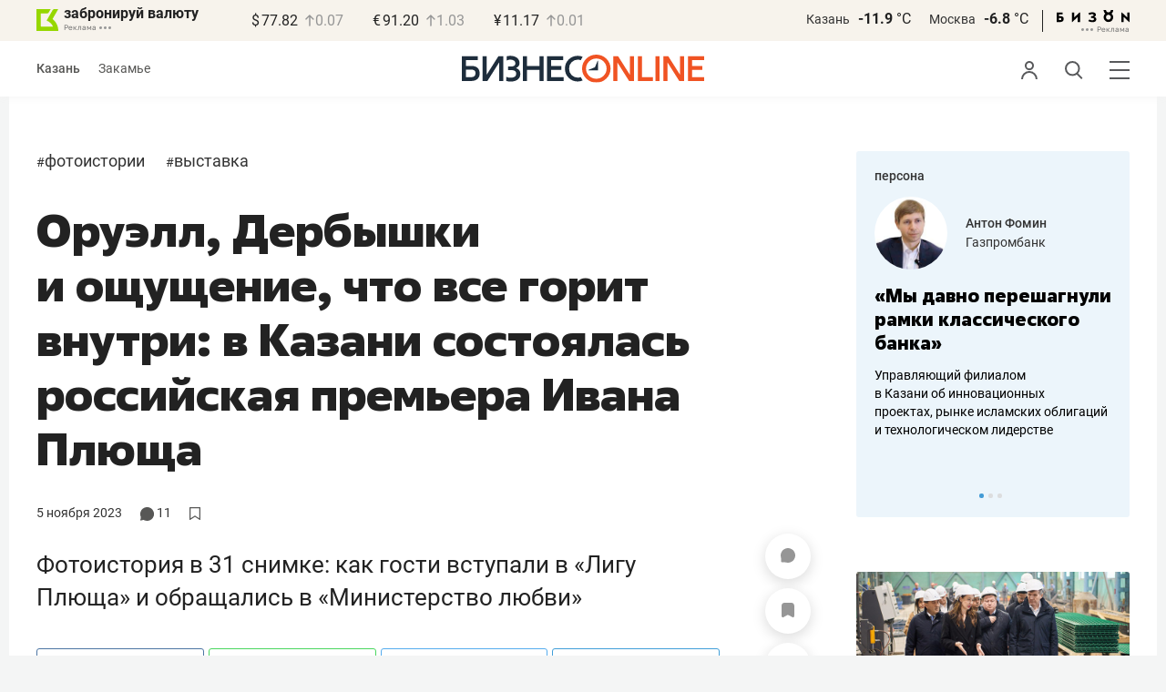

--- FILE ---
content_type: text/html; charset=UTF-8
request_url: https://www.business-gazeta.ru/article/612315
body_size: 36404
content:
<!DOCTYPE html><html lang="ru"><head prefix="og: http://ogp.me/ns# fb: http://ogp.me/ns/fb# article: http://ogp.me/ns/article#"><meta http-equiv="Content-type" content="text/html; charset=utf-8"/><meta name="viewport" content="width=device-width"><link rel="manifest" href="/yandex-manifest.json"><title>Оруэлл, Дербышки и ощущение, что все горит внутри: в Казани состоялась российская премьера Ивана Плюща</title><meta name="description" content="Фотоистория в 31 снимке: как гости вступали в «Лигу Плюща» и обращались в «Министерство любви»"/><meta name="keywords" content="фотоистории, выставка"/><meta property="og:site_name" content="БИЗНЕС Online"/><meta property="og:title" content="Оруэлл, Дербышки и ощущение, что все горит внутри: в Казани состоялась российская премьера Ивана Плюща"/><meta property="og:url" content="https://www.business-gazeta.ru/article/612315"/><meta property="og:locale" content="ru_RU"/><meta property="og:image" content="https://stcdn.business-online.ru/v2/23-11-01/56575/plyusch8.jpg"/><meta property="og:image:width" content="1200"/><meta property="og:image:height" content="630"/><meta property="fb:pages" content="375587425929352"/><meta property="fb:app_id" content="264445863914267"/><meta name="twitter:card" content="summary_large_image"><meta name="twitter:site" content="@businessgazeta"><meta name="twitter:title" content="Оруэлл, Дербышки и ощущение, что все горит внутри: в Казани состоялась российская премьера Ивана Плюща"/><meta name="twitter:image" content="https://stcdn.business-online.ru/v2/23-11-01/56575/plyusch8.jpg"/><meta property="vk:image" content="https://stcdn.business-online.ru/v2/23-11-01/56575/plyusch8.jpg"/><link rel="publisher" href="https://plus.google.com/+Business-gazetaRu"><link rel="canonical" href="https://www.business-gazeta.ru/article/612315"/><link rel="amphtml" href="https://news.bogazeta.ru/amp/612315"><link rel="icon" href="/favicon.svg" sizes="any" type="image/svg+xml"><link rel="mask-icon" href="/fav-mask.svg" color="#e8590d"><link rel="icon" href="/favicon.svg" sizes="any" type="image/svg+xml"><link rel="apple-touch-icon" sizes="180x180" href="/icon180x180.png"/><meta name="apple-itunes-app" content="app-id=920814306"/><meta name="google-play-app" content="app-id=ru.business.gazeta"/><meta name="yandex-verification" content="54d5d1d3e8847f3b"><link rel="preconnect" href="https://statix.business-gazeta.ru"><link rel="preload" href="https://statix.business-gazeta.ru/fonts/roboto-v20-latin_cyrillic-regular.woff2" as="font"><link rel="preload" href="https://statix.business-gazeta.ru/fonts/roboto-v20-latin-500.woff2" as="font"><link rel="preload" href="https://statix.business-gazeta.ru/fonts/roboto-v20-latin_cyrillic-700.woff2" as="font"><link rel="preload" href="https://statix.business-gazeta.ru/fonts/roboto-v20-latin-regular.woff2" as="font"><link rel="preload" href="https://statix.business-gazeta.ru/fonts/roboto-v20-latin_cyrillic-300.woff2" as="font"><link rel="stylesheet" href="https://statix.business-gazeta.ru/css/style.css?v=200120262211"><link rel="preload" href="https://statix.business-gazeta.ru/css/s.min.css?v=200120262211" as="style"><link rel="preload" href="https://statix.business-gazeta.ru/js/s.min.js?v=200120262211" as="script"><link rel="preload" href="https://statix.business-gazeta.ru/js/library/slick/slick.css" as="style" /><link rel="preload" href="https://statix.business-gazeta.ru/js/library/slick/slick-theme.css" as="style" /><script async src="https://www.googletagmanager.com/gtag/js?id=UA-8810077-1"></script><script>
        window.static_path = 'https://statix.business-gazeta.ru';
        window.city = 'Kazan';
        window.region = 100;

        window.__METRICS__ = {
            endpoint: 'https://xstat.gazeta.bo/metrics/collect',
            contentSelector: '.article__content', // 1) дочитываемость в рамках элемента
            engagedThresholdMs: 30000,            // 5) «прочитал» после >=30с вовлечённости
            heartbeatMs: 15000,
            content: {},
                    };

    </script><link rel="stylesheet" type="text/css" href="https://statix.business-gazeta.ru/js/library/slick/slick.css" /><link rel="stylesheet" type="text/css" href="https://statix.business-gazeta.ru/js/library/slick/slick-theme.css" /><link type="text/css" href="https://statix.business-gazeta.ru/css/s.min.css?v=200120262211" rel="stylesheet"><script>window.yaContextCb = window.yaContextCb || [];</script><script src="https://yandex.ru/ads/system/context.js" async></script><script>window.article_id = 612315;</script><style>
        .article__content .articleBody p img.left100px {
            margin-left: 0;
        }

                body .top10 .head h4 {
            display: block;
        }
    </style></head><body>
    <header class="header header__sticky"><div class="header__top"><div class="header__wrap"><div class="header__currency"><div class="currency"><div class="currency__logo"><a class="currency__logo-link"
                 href="https://www.bankofkazan.ru/currency-exchange-ru/?utm_source=business-gazeta&utm_medium=cpc&utm_campaign=brendirovanie_kursa&erid=2SDnjezs328"
                 target="_blank"
                 rel="nofollow noopener noreferrer"
                 alt="Реклама. ООО КБЭР «Банк Казани»"
                 title="Реклама. ООО КБЭР «Банк Казани»"
              >
                  забронируй валюту
              </a><div class="currency__advertising-adv">
    Реклама</div><svg class="currency__advertising-dots" xmlns="http://www.w3.org/2000/svg" width="13" height="3" viewBox="0 0 13 3" fill="none"><circle cx="11.5" cy="1.5" r="1.5" fill="#969696"/><circle cx="6.5" cy="1.5" r="1.5" fill="#969696"/><circle cx="1.5" cy="1.5" r="1.5" fill="#969696"/></svg><div class="currency__advertising-popup"><div class="currency__advertising-popup_block"><div class="currency__advertising-popup_text">
            Реклама
            <div class="currency__advertising-popup_advertiser">
                Рекламодатель
            </div><div>
                ООО КБЭР «Банк Казани»
            </div></div><div class="currency__advertising-popup_closer"><svg xmlns="http://www.w3.org/2000/svg" width="12" height="12" viewBox="0 0 12 12" fill="none"><path d="M1 1.00024L10.9998 11" stroke="#969696" stroke-width="2" stroke-linecap="round" stroke-linejoin="round"/><path d="M1 10.9998L10.9998 0.999961" stroke="#969696" stroke-width="2" stroke-linecap="round" stroke-linejoin="round"/></svg></div></div></div></div><div class="currency__exchange"><ul class="exchange"><li class="exchange__item"><span class="exchange__currency">&#36;</span><span class="exchange__course">77.82</span><span class="exchange__dynamic"><svg xmlns="http://www.w3.org/2000/svg" width="10" height="13"
                                           viewBox="0 0 10 13" fill="none"><path d="M1.00017 4.92765L4.92782 1L8.85547 4.92765M4.92782 12L4.92782 1.11"
                                                  stroke="#969696" stroke-width="1.5" stroke-miterlimit="10"
                                                  stroke-linecap="round" stroke-linejoin="round" /></svg></span><span class="exchange__delta">0.07</span></li><li class="exchange__item"><span class="exchange__currency">&#8364;</span><span class="exchange__course">91.20</span><span class="exchange__dynamic"><svg xmlns="http://www.w3.org/2000/svg" width="10" height="13"
                                           viewBox="0 0 10 13" fill="none"><path d="M1.00017 4.92765L4.92782 1L8.85547 4.92765M4.92782 12L4.92782 1.11"
                                                  stroke="#969696" stroke-width="1.5" stroke-miterlimit="10"
                                                  stroke-linecap="round" stroke-linejoin="round" /></svg></span><span class="exchange__delta">1.03</span></li><li class="exchange__item"><span class="exchange__currency">&#165;</span><span class="exchange__course">11.17</span><span class="exchange__dynamic"><svg xmlns="http://www.w3.org/2000/svg" width="10" height="13"
                                           viewBox="0 0 10 13" fill="none"><path d="M1.00017 4.92765L4.92782 1L8.85547 4.92765M4.92782 12L4.92782 1.11"
                                                  stroke="#969696" stroke-width="1.5" stroke-miterlimit="10"
                                                  stroke-linecap="round" stroke-linejoin="round" /></svg></span><span class="exchange__delta">0.01</span></li></ul></div></div></div><div class="header__weather"><div class="weather-block"><ul class="weather-block__list"><li class="weather-block__item"><a href="#" class="weather-block__city">Казань</a><span class="weather-block__temp">-11.9
                                    <span class="weather-block__degree">°С</span></span></li><li class="weather-block__item"><a href="#" class="weather-block__city">Москва</a><span class="weather-block__temp">-6.8
                                    <span class="weather-block__degree">°С</span></span></li></ul><div class="weather-block__line"></div><div class="weather-block__svg"><a href="https://bizon.gallery/?erid=2SDnjeY5YXr" target="_blank"><svg xmlns="http://www.w3.org/2000/svg" width="80" height="14" viewBox="0 0 80 14" fill="none"><path fill-rule="evenodd" clip-rule="evenodd" d="M35.8088 5.45693L34.803 3.50207C36.1891 2.80752 37.7206 2.45305 39.2709 2.46798C40.5704 2.47931 41.5204 2.76263 42.121 3.31792C42.3995 3.55884 42.6236 3.85619 42.7784 4.19029C42.9333 4.52438 43.0153 4.88757 43.0191 5.25578C43.0187 5.61919 42.9354 5.9777 42.7755 6.30403C42.6144 6.63896 42.3754 6.93041 42.0785 7.15397C41.7683 7.38184 41.4128 7.54031 41.0359 7.61861C41.4918 7.66857 41.931 7.81851 42.3222 8.05774C42.6911 8.28164 42.9972 8.59553 43.2118 8.97001C43.4282 9.36456 43.5265 9.81302 43.4951 10.2619C43.4945 10.7857 43.3452 11.2986 43.0645 11.7408C42.7373 12.2458 42.2708 12.6453 41.7216 12.8911C41.0155 13.2104 40.2498 13.3764 39.4749 13.3784C37.7781 13.3816 36.1079 12.9568 34.6189 12.1431L35.8995 10.4206C36.8329 10.9609 37.8798 11.2753 38.9564 11.3385C39.476 11.3791 39.9944 11.2456 40.4296 10.9589C40.5707 10.8622 40.6893 10.7362 40.7773 10.5895C40.8653 10.4428 40.9207 10.2789 40.9396 10.1089C41.0152 9.20044 40.2058 8.7462 38.5116 8.7462H37.792V6.64967H38.5513C39.9508 6.64967 40.5883 6.26626 40.4636 5.49942C40.356 4.90447 39.897 4.5815 39.0697 4.522C38.5843 4.51326 38.1003 4.57627 37.6333 4.70899C37.0056 4.9075 36.3953 5.15767 35.8088 5.45693Z" fill="black"/><path fill-rule="evenodd" clip-rule="evenodd" d="M23.0673 7.61534L17.1999 13.1513H16.6475V2.68853H19.1746V8.1763L25.0562 2.68286H25.6398V13.1513H23.0673V7.61534Z" fill="black"/><path fill-rule="evenodd" clip-rule="evenodd" d="M6.39154 4.76521H2.52999V6.71724H4.09387C4.94179 6.72803 5.77536 6.93764 6.52753 7.3292C7.34725 7.73528 7.71839 8.63716 7.64095 10.0348C7.61997 10.5885 7.4706 11.1297 7.20465 11.6157C6.92872 12.0952 6.51921 12.4841 6.02606 12.7348C5.42591 13.03 4.76235 13.173 4.09387 13.1513H0V2.68286H6.39154V4.76521ZM2.52999 11.0973H3.53291C4.59628 11.0973 5.12324 10.7195 5.1138 9.96401C5.10435 9.20851 4.58211 8.82509 3.54708 8.81376H2.52999V11.0973Z" fill="black"/><path fill-rule="evenodd" clip-rule="evenodd" d="M60.2183 3.96638C61.0252 4.66699 61.5989 5.59742 61.8624 6.63308C62.126 7.66874 62.0668 8.7602 61.6929 9.76131C61.3189 10.7624 60.648 11.6254 59.7701 12.2347C58.8921 12.8439 57.8489 13.1704 56.7803 13.1704C55.7116 13.1704 54.6684 12.8439 53.7905 12.2347C52.9125 11.6254 52.2416 10.7624 51.8677 9.76131C51.4937 8.7602 51.4346 7.66874 51.6981 6.63308C51.9616 5.59742 52.5353 4.66699 53.3423 3.96638C52.7735 3.47423 52.3178 2.86503 52.0063 2.18046C51.6949 1.49588 51.535 0.752099 51.5376 0H54.1072C54.1298 0.693876 54.4213 1.35178 54.9201 1.83463C55.419 2.31748 56.086 2.58744 56.7803 2.58744C57.4745 2.58744 58.1415 2.31748 58.6404 1.83463C59.1392 1.35178 59.4307 0.693876 59.4533 0H62.023C62.025 0.75201 61.8648 1.49561 61.5534 2.1801C61.2419 2.86459 60.7865 3.47387 60.2183 3.96638ZM58.6685 6.03741C58.2313 5.60164 57.6566 5.3309 57.0422 5.27129C56.4278 5.21168 55.8118 5.3669 55.299 5.7105C54.7861 6.0541 54.4083 6.56483 54.2298 7.15572C54.0512 7.74662 54.083 8.38114 54.3198 8.95121C54.5565 9.52128 54.9836 9.99166 55.5282 10.2822C56.0728 10.5728 56.7013 10.6656 57.3066 10.5449C57.912 10.4241 58.4567 10.0972 58.8482 9.61992C59.2396 9.14261 59.4534 8.54437 59.4533 7.9271C59.4539 7.57588 59.3848 7.22805 59.2501 6.90369C59.1154 6.57934 58.9177 6.2849 58.6685 6.03741Z" fill="black"/><path fill-rule="evenodd" clip-rule="evenodd" d="M73.5804 7.61558L79.4506 13.1515H80.0003V2.68877H77.4731V8.17654L71.5944 2.68311H71.0107V13.1515H73.5804V7.61558Z" fill="black"/></svg></a><div class="weather__advertising-adv">
    Реклама</div><svg class="weather__advertising-dots" xmlns="http://www.w3.org/2000/svg" width="13" height="3" viewBox="0 0 13 3" fill="none"><circle cx="11.5" cy="1.5" r="1.5" fill="#969696"/><circle cx="6.5" cy="1.5" r="1.5" fill="#969696"/><circle cx="1.5" cy="1.5" r="1.5" fill="#969696"/></svg><div class="weather__advertising-popup"><div class="weather__advertising-popup_block"><div class="weather__advertising-popup_text">
            Реклама
            <div class="weather__advertising-popup_advertiser">
                Рекламодатель
            </div><div>
                bizon.gallery
            </div></div><div class="weather__advertising-popup_closer"><svg xmlns="http://www.w3.org/2000/svg" width="12" height="12" viewBox="0 0 12 12" fill="none"><path d="M1 1.00024L10.9998 11" stroke="#969696" stroke-width="2" stroke-linecap="round" stroke-linejoin="round"/><path d="M1 10.9998L10.9998 0.999961" stroke="#969696" stroke-width="2" stroke-linecap="round" stroke-linejoin="round"/></svg></div></div></div></div></div></div></div></div><div class="header__bottom"><div class="header__wrap"><div class="header__cities"><ul class="cities"><li class="cities__item"><span class="cities__text">Казань</span></li><li class="cities__item"><a href="/chelny?url=/article/612315"
                   class="cities__link">Закамье</a></li></ul></div><div class="header__brand"><a href="https://www.business-gazeta.ru" class="header__logo"><img src="https://statix.business-gazeta.ru/img/logo_bo_new.svg" alt="БИЗНЕС Online"
                 title="БИЗНЕС Online" /></a></div><div class="header__sidebar"><ul class="main-nav"><li class="main-nav__item main-nav__item_user "><span class="main-nav__inner" data-modal="#auth" data-toggle="modal"><img src="https://statix.business-gazeta.ru/img/icons/user.svg" alt=""></span></li><li class="main-nav__item main-nav__item_search"><span class="main-nav__inner"><span class="main-nav__search"><img src="https://statix.business-gazeta.ru/img/icons/search.svg" alt=""></span></span></li><li class="main-nav__item main-nav__item_menu"><div class="main-nav__collapse"></div></li></ul></div></div></div></header><!-- TODO: Add class "header-popup_opened" to "header-popup" --><div class="header-popup"><div class="container"><div class="header-menu"><div class="header-menu__left"><div class="cellar"><div class="cellar__wrap"><div class="cellar__col"><div class="cellar__hat"><a href="https://sport.business-gazeta.ru" class="cellar__title" target="_blank"><span
                                            class="icon-stopwatch"></span> Спорт</a></div><a class="cellar__subtitle">Рубрики</a><ul class="cellar__list"><li class="cellar__item"><a
                                            href="/category/6"
                                            class="cellar__link">Новости</a></li><li class="cellar__item"><a
                                            href="/category/13"
                                            class="cellar__link">Политика</a></li><li class="cellar__item"><a
                                            href="/category/12"
                                            class="cellar__link">Бизнес</a></li><li class="cellar__item"><a
                                            href="/category/19"
                                            class="cellar__link">Строительство</a></li><li class="cellar__item"><a
                                            href="/category/620"
                                            class="cellar__link">Криминал</a></li><li class="cellar__item"><a
                                            href="/category/621"
                                            class="cellar__link">Происшествие</a></li></ul></div><div class="cellar__col"><div class="cellar__hat"><a href="/category/534"
                                   class="cellar__title">Культура</a></div><div class="cellar__subtitle"></div><ul class="cellar__list"><li class="cellar__item"><a
                                            href="/category/472"
                                            class="cellar__link">Афиша</a></li><li class="cellar__item"><a href="/events"
                                                            class="cellar__link">Анонсы</a></li><li class="cellar__item"><a
                                            href="/category/1"
                                            class="cellar__link">Персона</a></li><li class="cellar__item"><a
                                            href="/conferences"
                                            class="cellar__link">Интернет-конференция</a></li><li class="cellar__item"><a
                                            href="/category/51"
                                            class="cellar__link">Пресс-релизы</a></li><li class="cellar__item"><a
                                            href="/persons?fullpage"
                                            class="cellar__link">Персоналии</a></li></ul></div><div class="cellar__col"><div class="cellar__hat"><a href="/category/694"
                                   class="cellar__title">Экспертное интервью</a></div><div class="cellar__subtitle"></div><ul class="cellar__list"><li class="cellar__item"><a
                                            href="/category/160"
                                            class="cellar__link">Рейтинги</a></li><li class="cellar__item"><a
                                            href="/category/2"
                                            class="cellar__link">Круглый стол</a></li><li class="cellar__item"><a href="/videos"
                                                            class="cellar__link">Видео</a></li><li class="cellar__item"><a href="/category/613"
                                                            class="cellar__link">Фотоистории</a></li><li class="cellar__item"><a
                                            href="/category/586"
                                            class="cellar__link">Тесты</a></li><li class="cellar__item"><a
                                            href="/category/628"
                                            class="cellar__link">Инсайдеры</a></li></ul></div></div><div class="cellar__wrap"><div class="hashtags"><a class="hashtags__title">Популярные хештеги</a><ul class="hashtag-list"><li class="hashtag-list__item"><a
                                            href="/category/847"
                                            class="hashtag-list__link">#сво</a></li><li class="hashtag-list__item"><a
                                            href="/category/787"
                                            class="hashtag-list__link">#утраты</a></li><li class="hashtag-list__item"><a
                                            href="/category/921"
                                            class="hashtag-list__link">#новая идеология России</a></li><li class="hashtag-list__item"><a
                                            href="/category/625"
                                            class="hashtag-list__link">#топ-10</a></li><li class="hashtag-list__item"><a
                                            href="/category/638"
                                            class="hashtag-list__link">#силовики</a></li><li class="hashtag-list__item"><a
                                            href="/category/923"
                                            class="hashtag-list__link">#адмиралтейка</a></li></ul></div></div><div class="cellar__wrap"><div class="cellar__col"><a href="/pages/office?slug=www?fullpage" class="cellar__subtitle flash">Редакция</a></div><div class="cellar__col"><a href="/pages/adv?slug=www?fullpage" class="cellar__subtitle flash">Реклама</a></div><div class="cellar__col"><a href="/career/?fullpage" class="cellar__subtitle flash">Карьера</a></div></div></div></div><div class="header-menu__right"><div class="sociality sociality_top"><div class="sociality__title">Социальные сети</div><ul class="social-net social-net_gray"><li class="social-net__item"><a rel="nofollow" href="https://vk.com/businessgazeta"
                                                        target="_blank" class="social-net__link"><span
                                        class="icon-vk"></span><span class="vk">вконтакте</span></a></li><li class="social-net__item"><a rel="nofollow" href="https://twitter.com/Businessgazeta"
                                                        target="_blank" class="social-net__link"><span
                                        class="icon-tw"></span><span class="tw"> twitter</span></a></li><li class="social-net__item"><a rel="nofollow" href="https://t.me/businessgazeta"
                                                        target="_blank" class="social-net__link"><span
                                        class="icon-tg"></span><span class="telegram">businessgazeta</span></a></li><li class="social-net__item"><a rel="nofollow" href="https://t.me/gazetabo"
                                                        target="_blank" class="social-net__link"><span
                                        class="icon-tg"></span><span class="telegram">gazetabo</span></a></li><li class="social-net__item"><a rel="nofollow" href="https://zen.yandex.ru/businessgazeta"
                                                        target="_blank" class="social-net__link"><span
                                        class="icon-zen"></span><span class="dz">дзен</span></a></li><li class="social-net__item"><a rel="nofollow"
                                                        href="https://www.youtube.com/user/MrBusinessonline"
                                                        target="_blank" class="social-net__link"><span
                                        class="icon-yt"></span><span class="yout">youtube</span></a></li></ul></div><br><br><br><br><br><br><br><br><div class="sociality sociality_top"><ul class="social-net social-net_gray"><li class="social-net__item"><a href="https://m.business-gazeta.ru" rel="nofollow"
                                                        class="social-net__link"><span class="mobile-version"></span><span>мобильная версия</span></a></li></ul></div></div></div></div></div><!-- TODO: Add class "search-popup_opened" to "search-popup" --><div class="search-popup"><div class="container"><div class="search-form"><form action="/search?fullpage" method="post" class="search-form__form" data-page="1"><input class="search-form__input" type="text" placeholder="Поиск" autofocus/><button class="search-form__button" type="submit"><!-- --></button></form></div><section class="search-result"><header class="search-result__header"><ul class="search-result__tabs"><li class="search-result__tab"><span class="search-result__tab-link search-result__tab-link_active"
                              data-period="1">за все время</span></li><li class="search-result__tab"><span class="search-result__tab-link"
                              data-period="2">сегодня</span></li><li class="search-result__tab"><span class="search-result__tab-link"
                              data-period="3">неделя</span></li><li class="search-result__tab"><span class="search-result__tab-link"
                              data-period="4">год</span></li></ul><div class="search-result__found hidden"><div class="search-result__found-result">найдено: <span></span></div><div class="search-result__filter"><a href="#" class="search-result__filter-link" data-sort="true">сначала новые</a></div></div></header><ul class="search-result__list"></ul><footer class="search-result__footer hidden"><a href="#" class="search-result__more">показать еще</a></footer></section></div></div>
    <div class="page">
        <div class="container">

                            <a class="slot js-slot" data-site="1" data-slot="10" data-target=""></a>
            
            <div class="layout layout_article">

                <div class="layout__main">
                    <div class="lenta js-mediator-article">
    <article class="article" itemscope itemtype="https://schema.org/Article">


        <ul class="article-hashtag">
                                                <li class="article-hashtag__item">
                        <span>#</span><a href="/category/613"
                                         class="article-hashtag__link">Фотоистории</a>
                    </li>
                                    <li class="article-hashtag__item">
                        <span>#</span><a href="/category/641"
                                         class="article-hashtag__link">Выставка</a>
                    </li>
                                    </ul>

        <header class="article__header">
            <meta itemprop="headline" content="Оруэлл, Дербышки и ощущение, что все горит внутри: в Казани состоялась российская премьера Ивана Плюща">
            <h1 class="article__h1">Оруэлл, Дербышки и ощущение, что все горит внутри: в Казани состоялась российская премьера Ивана Плюща</h1>
            <div class="article__head">
                <time class="article__date" datetime="2023-11-05MSK07:50">
                    <a href="/by-date/2023-11-05">
                                                    5 Ноября
                             2023                                            </a>
                </time>
                <span><a class="article__comments comments-num-a" href="#comments612315">
                        <svg style="margin-top: 2px" xmlns="http://www.w3.org/2000/svg" xmlns:xlink="http://www.w3.org/1999/xlink" width="14.92" height="15" viewBox="0 0 14.92 15">
                            <path d="M7.39,15a7.3,7.3,0,0,1-3.88-1.1l-2.79.73a.58.58,0,0,1-.64-.2L0,14.31v-.56a5.31,5.31,0,0,0,.28-4,8.4,8.4,0,0,1-.23-1c0-.11,0-.21,0-.31V6.54q0-.35.12-.69A7.12,7.12,0,0,1,.58,4.48,6.84,6.84,0,0,1,1.3,3.21a7.22,7.22,0,0,1,1-1.11,6.79,6.79,0,0,1,1.15-.93A9.93,9.93,0,0,1,4.72.53,7.06,7.06,0,0,1,6.13.13,6.89,6.89,0,0,1,7.57,0h0A7.19,7.19,0,0,1,9.05.17a6.87,6.87,0,0,1,1.4.43,8.32,8.32,0,0,1,1.28.7,7.51,7.51,0,0,1,1.13,1,7.29,7.29,0,0,1,.92,1.14,6.38,6.38,0,0,1,.67,1.3,7.63,7.63,0,0,1,.41,1.4c0,.12,0,.24.06.36V8.52a4.37,4.37,0,0,1-.09.5,6.74,6.74,0,0,1-.44,1.4,6.6,6.6,0,0,1-.71,1.31,8.94,8.94,0,0,1-.94,1.13,7.05,7.05,0,0,1-1.14.9,6.75,6.75,0,0,1-1.31.67,6.79,6.79,0,0,1-1.41.44A12.31,12.31,0,0,1,7.39,15" transform="translate(0)" fill='#575756'/>
                        </svg>
                        <span class="number">11</span></a></span>
                <a class="article__bookmarks anonymous js-inner__fav"
                   href="#article612315" data-type="article"
                   data-id="612315">
                <span class="icon-favorite icon-favorite-a " style="margin-top: 2px" data-type="article"
                      data-id="612315">
                    <svg width="12" height="13.9" viewBox="0 0 12 13.9" fill="none" xmlns="http://www.w3.org/2000/svg">
                        <polygon points="0.6 0.6 0.6 13.3 6 9.82 11.4 13.3 11.4 0.6 0.6 0.6" stroke='#575756' stroke-linecap='round' stroke-linejoin='round' stroke-width='1.2px' fill='none'/>
                    </svg>
                </span>
                    <!-- <span class="inner-text">в закладки</span> -->
                </a>
            </div>
        </header>


        <div class="article__content">
                        <div class="article-control">
                                    <a href="#comments612315" class="article-control__button" title="Комментировать">
                        <span class="article-comment" >
                            <svg width="16" height="16" viewBox="0 0 16 16" fill="none" xmlns="http://www.w3.org/2000/svg">
                                <path id="Vector" d="M8.12463 0.000967774C3.69922 -0.0666409 0.0872447 3.41641 0.00152933 7.84151C-0.011021 8.49114 0.0539066 9.12359 0.187725 9.73013C0.414253 10.7572 0.548926 11.8023 0.548926 12.8541V14.8871C0.548926 15.1986 0.80141 15.4511 1.11291 15.4511H3.14592C4.19766 15.4511 5.24283 15.5858 6.2699 15.8123C6.87644 15.9461 7.50885 16.0111 8.15848 15.9985C12.5835 15.9128 16.0666 12.3009 15.9991 7.87559C15.9332 3.55613 12.4441 0.0669057 8.12463 0.000967774Z" fill="#969696"/>
                            </svg>
                        </span>
                    </a>
                
                <a href="#"
                   class="article-control__button anonymous icon-favourite-js"
                   title="В закладки">
                        <span class="icon-favorite"
                              data-type="article" data-id="612315" style="line-height: 52px;">
                            <svg xmlns="http://www.w3.org/2000/svg" width="14" height="16" viewBox="0 0 14 16" fill="none">
                                <path d="M10.7965 0H3.087C1.39155 0 0 1.39155 0 3.087V14.3554C0 15.7949 1.03167 16.4027 2.29526 15.7069L6.198 13.5396C6.61387 13.3077 7.28565 13.3077 7.69352 13.5396L11.5963 15.7069C12.8599 16.4107 13.8915 15.8029 13.8915 14.3554V3.087C13.8835 1.39155 12.5 0 10.7965 0Z" fill="#969696"/>
                            </svg>
                        </span>
                </a>
                <a href="#" class="article-control__button js-resizer_hider">
                    <span class="word" style="line-height: 52px;">
                        <svg xmlns="http://www.w3.org/2000/svg" width="12" height="13" viewBox="0 0 12 13" fill="none">
                            <path d="M6.28418 2.18848L2.80371 12.7969H0L4.75488 0H6.53906L6.28418 2.18848ZM9.17578 12.7969L5.68652 2.18848L5.40527 0H7.20703L11.9883 12.7969H9.17578ZM9.01758 8.0332V10.0986H2.25879V8.0332H9.01758Z" fill="#969696"/>
                        </svg>
                    </span>
                    <span class="circle hidden">
                        <svg xmlns="http://www.w3.org/2000/svg" width="18" height="18" viewBox="0 0 18 18" fill="none">
                            <circle cx="9" cy="9" r="9" fill="#F95102"/>
                        </svg>
                        <svg style="position: absolute; left: 5px; top: 5px;" xmlns="http://www.w3.org/2000/svg" width="8" height="9" viewBox="0 0 8 9" fill="none">
                            <path d="M7.79688 3.32031V4.67969H0V3.32031H7.79688ZM4.625 0V8.28125H3.17969V0H4.625Z" fill="white"/>
                        </svg>
                    </span>
                </a>
                <div class="article-control__button-tripple hidden">
                    <a href="#">
                        <span class="word__small">
                            <svg xmlns="http://www.w3.org/2000/svg" width="12" height="13" viewBox="0 0 12 13" fill="none">
                                <path d="M6.28418 2.18848L2.80371 12.7969H0L4.75488 0H6.53906L6.28418 2.18848ZM9.17578 12.7969L5.68652 2.18848L5.40527 0H7.20703L11.9883 12.7969H9.17578ZM9.01758 8.0332V10.0986H2.25879V8.0332H9.01758Z" fill="#222222"/>
                            </svg>
                        </span>
                    </a>
                    <a href="#">
                        <span class="word__medium">
                            <svg xmlns="http://www.w3.org/2000/svg" width="15" height="16" viewBox="0 0 15 16" fill="none">
                                <path d="M7.68066 2.6748L3.42676 15.6406H0L5.81152 0H7.99219L7.68066 2.6748ZM11.2148 15.6406L6.9502 2.6748L6.60645 0H8.80859L14.6523 15.6406H11.2148ZM11.0215 9.81836V12.3428H2.76074V9.81836H11.0215Z" fill="#222222"/>
                            </svg>
                        </span>
                    </a>
                    <a href="#">
                        <span class="word__big">
                            <svg xmlns="http://www.w3.org/2000/svg" width="18" height="19" viewBox="0 0 18 19" fill="none">
                                <path d="M9.07715 3.16113L4.0498 18.4844H0L6.86816 0H9.44531L9.07715 3.16113ZM13.2539 18.4844L8.21387 3.16113L7.80762 0H10.4102L17.3164 18.4844H13.2539ZM13.0254 11.6035V14.5869H3.2627V11.6035H13.0254Z" fill="#222222"/>
                            </svg>
                        </span>
                    </a>
                </div>
                <a href="#" class="article-control__button hidden to__top">
                    <span style="line-height: 40px;" class="article-to__top">
                        <svg xmlns="http://www.w3.org/2000/svg" width="17" height="18" viewBox="0 0 17 18" fill="none">
                            <path d="M15.9415 8.47077L8.47077 1L1 8.47077M8.47077 17V1.20923" stroke="#969696" stroke-width="2" stroke-miterlimit="10" stroke-linecap="round" stroke-linejoin="round"/>
                        </svg>
                    </span>
                </a>
            </div>
            <div class="article__lead">
                Фотоистория в 31 снимке: как гости вступали в «Лигу Плюща» и обращались в «Министерство любви»
            </div>

            <div class="social-share">
    <div class="social-share__wrap social-likes">
        <a href="https://vk.com/share.php?url=https://www.business-gazeta.ru/article/612315" target="_blank"
           class="social-share__button social-share__button_vk">
            <svg class="icon-vk-a" xmlns="http://www.w3.org/2000/svg" xmlns:xlink="http://www.w3.org/1999/xlink" width="15" height="8.56" viewBox="0 0 15 8.56">
                <path fill='#4c75a3' d="M7.34,8.53h.9a.91.91,0,0,0,.41-.17A.75.75,0,0,0,8.77,8s0-1.2.54-1.38,1.26,1.17,2,1.69a1.4,1.4,0,0,0,1,.29l2,0s1-.06.56-.88a6.33,6.33,0,0,0-1.49-1.73c-1.26-1.17-1.09-1,.42-3,.93-1.22,1.29-2,1.18-2.3S14.19.4,14.19.4H11.93a.5.5,0,0,0-.29.06.71.71,0,0,0-.2.25,13,13,0,0,1-.83,1.76C9.61,4.18,9.2,4.25,9,4.16c-.38-.25-.29-1-.29-1.53C8.75,1,9,.29,8.27.12A4.3,4.3,0,0,0,7.21,0,5,5,0,0,0,5.34.19C5.09.33,4.89.61,5,.61A1,1,0,0,1,5.67,1,2.06,2.06,0,0,1,5.9,2s.13,2-.31,2.19S4.86,4,4,2.43A12.94,12.94,0,0,1,3.17.77.71.71,0,0,0,3,.52,1.13,1.13,0,0,0,2.63.38L.49.4S.17.4.05.54,0,.92,0,.92A24.63,24.63,0,0,0,3.62,6.84,5.19,5.19,0,0,0,7.34,8.53" transform="translate(0 0)"/>
            </svg>
        </a>

        <a href="whatsapp://send?text=Оруэлл, Дербышки и ощущение, что все горит внутри: в Казани состоялась российская премьера Ивана Плюща https%3A%2F%2Fwww.business-gazeta.ru%2Farticle%2F612315" data-action="share/whatsapp/share" target="_blank"
           class="social-share__button social-share__button_wa">
            <svg class="icon-wa-a" xmlns="http://www.w3.org/2000/svg" xmlns:xlink="http://www.w3.org/1999/xlink" width="15" height="15.07" viewBox="0 0 15 15.07">
                <path fill='#43d854' d="M10.94,9c-.19-.09-1.11-.54-1.28-.6s-.29-.1-.42.09a8.09,8.09,0,0,1-.59.73.29.29,0,0,1-.4.05,5.12,5.12,0,0,1-1.5-.93,5.58,5.58,0,0,1-1-1.29c-.11-.19,0-.28.08-.38a7.33,7.33,0,0,0,.47-.64.35.35,0,0,0,0-.33c0-.09-.42-1-.58-1.38S5.36,4,5.24,4H4.89a.7.7,0,0,0-.5.23,2.11,2.11,0,0,0-.65,1.56A3.63,3.63,0,0,0,4.5,7.74a8.28,8.28,0,0,0,3.19,2.82c.44.19.79.3,1.06.39A2.57,2.57,0,0,0,9.93,11a2,2,0,0,0,1.26-.88,1.55,1.55,0,0,0,.1-.89c0-.08-.17-.12-.35-.22M7.53,13.68h0a6.22,6.22,0,0,1-3.16-.86l-.23-.14-2.35.62L2.42,11l-.15-.24a6.21,6.21,0,1,1,5.26,2.91M12.81,2.19A7.47,7.47,0,0,0,.06,7.47a7.5,7.5,0,0,0,1,3.73L0,15.07l4-1a7.4,7.4,0,0,0,3.57.91h0A7.47,7.47,0,0,0,12.81,2.19" transform="translate(0 0)"/>
            </svg>
        </a>
        <a href="https://twitter.com/intent/tweet?text=%D0%9E%D1%80%D1%83%D1%8D%D0%BB%D0%BB%2C%20%D0%94%D0%B5%D1%80%D0%B1%D1%8B%D1%88%D0%BA%D0%B8%20%D0%B8%C2%A0%D0%BE%D1%89%D1%83%D1%89%D0%B5%D0%BD%D0%B8%D0%B5%2C%20%D1%87%D1%82%D0%BE%20%D0%B2%D1%81%D0%B5%20%D0%B3%D0%BE%D1%80%D0%B8%D1%82%20%D0%B2%D0%BD%D1%83%D1%82%D1%80%D0%B8%3A%20%D0%B2%C2%A0%D0%9A%D0%B0%D0%B7%D0%B0%D0%BD%D0%B8%20%D1%81%D0%BE%D1%81%D1%82%D0%BE%D1%8F%D0%BB%D0%B0%D1%81%D1%8C%20%D1%80%D0%BE%D1%81%D1%81%D0%B8%D0%B9%D1%81%D0%BA%D0%B0%D1%8F%20%D0%BF%D1%80%D0%B5%D0%BC%D1%8C%D0%B5%D1%80%D0%B0%20%D0%98%D0%B2%D0%B0%D0%BD%D0%B0%20%D0%9F%D0%BB%D1%8E%D1%89%D0%B0 https%3A%2F%2Fwww.business-gazeta.ru%2Farticle%2F612315&amp;via=BusinessGazeta" target="_blank"
           class="social-share__button social-share__button_tw">
            <svg class="icon-tw-a" xmlns="http://www.w3.org/2000/svg" xmlns:xlink="http://www.w3.org/1999/xlink" width="14.99" height="12.19" viewBox="0 0 14.99 12.19">
                <path fill='#55acee' d="M4.72,12.19a8.7,8.7,0,0,0,8.75-8.75c0-.13,0-.27,0-.4A6.09,6.09,0,0,0,15,1.45a6.47,6.47,0,0,1-1.76.49A3.22,3.22,0,0,0,14.58.23,6.48,6.48,0,0,1,12.63,1,3.08,3.08,0,0,0,7.3,3.08a3.19,3.19,0,0,0,.08.7A8.8,8.8,0,0,1,1,.56,3.08,3.08,0,0,0,.63,2.1,3.12,3.12,0,0,0,2,4.68a2.92,2.92,0,0,1-1.4-.4v0a3.07,3.07,0,0,0,2.47,3,2.74,2.74,0,0,1-.81.12,2.78,2.78,0,0,1-.58-.06A3.11,3.11,0,0,0,4.55,9.54,6.12,6.12,0,0,1,.73,10.86c-.24,0-.49,0-.73,0a8.81,8.81,0,0,0,4.72,1.37" transform="translate(0 0)"/>
            </svg>
        </a>
        <a href="https://telegram.me/share/url?url=https://www.business-gazeta.ru/article/612315&amp;text=Оруэлл, Дербышки и ощущение, что все горит внутри: в Казани состоялась российская премьера Ивана Плюща" target="_blank"
           class="social-share__button social-share__button_tg">
            <svg class="icon-tg-a" xmlns="http://www.w3.org/2000/svg" xmlns:xlink="http://www.w3.org/1999/xlink" width="17.31" height="15" viewBox="0 0 17.31 15">
                <path fill='#55acee'  d="M17.31.53,14.57,14.38a1,1,0,0,1-1.43.5L6.82,10,4.52,8.89.65,7.6S.06,7.38,0,6.93s.67-.71.67-.71l15.38-6s1.26-.56,1.26.36" transform="translate(0 0)"/>
                <path fill='#55acee'  d="M6.33,14.22s-.18,0-.41-.74L4.52,8.89,13.81,3s.53-.33.51,0c0,0,.1,0-.19.32s-7.29,6.6-7.29,6.6Z" transform="translate(0 0)"/>
                <path fill='#55acee'  d="M9.24,11.87l-2.5,2.28a.43.43,0,0,1-.41.07L6.81,10Z" transform="translate(0 0)"/>
            </svg>
        </a>
    </div>
</div>

            
                                                                                                    
            <p>Выставка «После иллюзий» одного из&nbsp;самых ярких представителей актуального искусства России художника Ивана Плюща открылась в&nbsp;казанской галерее современного искусства «БИЗON». Участник Венецианской биеннале, чьи работы хранятся в&nbsp;Эрмитаже, Русском музее, ММОМА и&nbsp;миланской Триеннале, специально для этого события создал новые полотна и дополнил их&nbsp;работами серии «Министерство любви», которые ранее выставлялись только в&nbsp;Париже. О том, как мэр Казани Ильсур Метшин и&nbsp;министр культуры Татарстана Ирада Аюпова, известные бизнесмены и&nbsp;общественные деятели оценили премьеру федерального масштаба, &mdash; в&nbsp;материале «БИЗНЕС Online».</p>

                            <meta itemprop="description"
                      content="Фотоистория в 31 снимке: как гости вступали в «Лигу Плюща» и обращались в «Министерство любви» Выставка «После иллюзий» одного из&nbsp;самых ярких представителей актуального искусства России художника Ивана Плюща открылась в&nbsp;казанской галерее современного искусства «БИЗON». Участник Венецианской биеннале, чьи работы хранятся в&nbsp;Эрмитаже, Русском музее, ММОМА и&nbsp;миланской Триеннале, специально для этого события создал новые полотна и дополнил их&nbsp;работами серии «Министерство любви», которые ранее выставлялись только в&nbsp;Париже. О том, как мэр Казани Ильсур Метшин и&nbsp;министр культуры Татарстана Ирада Аюпова, известные бизнесмены и&nbsp;общественные деятели оценили премьеру федерального масштаба, &mdash; в&nbsp;материале «БИЗНЕС Online».">
            
            <div itemprop="articleBody" class="articleBody article-paragraph">
                <div class="photo-history-info">
    <img class=" lazyloaded" data-src="//cdnp.business-online.ru/v2/23-10-27/4fb1/pa254578.jpg" src="//cdnp.business-online.ru/v2/23-10-27/4fb1/pa254578.jpg">
    <ol class="special-photo-history_list">
        <li>                <p>Галерея современного искусства «БИЗОN» представила в Казани персональную выставку <strong>Ивана Плюща</strong> «После иллюзий». «Навигатор для инвесторов» &mdash; российский художественный рейтинг 49ART &mdash; неоднократно называл Плюща одним из выдающихся современных авторов в возрасте до 50 лет.</p>
                                                                                            <img class=" lazyloaded" data-src="//cdnp.business-online.ru/v2/23-10-28/1c73/img-9984.JPG" src="//cdnp.business-online.ru/v2/23-10-28/1c73/img-9984.JPG">
        </li>
        <li>                <p>В Казани состоялась двойная премьера российского масштаба: специально для выставки Плющ создал новую серию живописных работ «Тени от слез». В ее основе &mdash; размышления о будущем, ощущение которого близко к антиутопии, описанной̆ Джорджем Оруэллом в романе «1984».</p>
                                                                                            <img class=" lazyloaded" data-src="//cdnp.business-online.ru/v2/23-10-27/d93b/pa254795.jpg" src="//cdnp.business-online.ru/v2/23-10-27/d93b/pa254795.jpg">
        </li>
        <li>                <p>«За пять лет работы мы представляли немало художников из Москвы, Санкт-Петербурга, разных стран мира, но этот проект &mdash; один из самых масштабных, ярких, мощных, &mdash; отметил арт-директор „БИЗONа“ <strong>Александр Шагулин</strong>. &mdash; Художественный мир Ивана Плюща узнаваем далеко за пределами России. Для нас это большая честь и ответственность&nbsp;&mdash; принять здесь его новые работы». <strong> </strong></p>
                            <p> </p>
                                                                                            <img class=" lazyloaded" data-src="//cdnp.business-online.ru/v2/23-10-28/b2af/pa233455.jpg" src="//cdnp.business-online.ru/v2/23-10-28/b2af/pa233455.jpg">
        </li>
        <li>                <p>На первом этаже выставки представлена серия «Министерство любви», которая ранее выставлялась только в Париже, в Gallery RX. Атмосфера провинциального города &mdash; дома, палисадники, дороги и провалы вместо исчезнувших людей &mdash; отсылает зрителей к оруэлловским мотивам.</p>
                                                                                            <img class=" lazyloaded" data-src="//cdnp.business-online.ru/v2/23-10-31/c7c9/plyusch.jpg" src="//cdnp.business-online.ru/v2/23-10-31/c7c9/plyusch.jpg">
        </li>
        <li>                <p>На экскурсию художника Плюща пришло немало гостей. Некоторые приехали из Москвы, Санкт-Петербурга и даже Китая, чтобы попасть на премьеру новых полотен автора.</p>
                                                                                            <img class=" lazyloaded" data-src="//cdnp.business-online.ru/v2/23-10-27/6871/pa254681.jpg" src="//cdnp.business-online.ru/v2/23-10-27/6871/pa254681.jpg">
        </li>
        <li>                <p>В день открытия выставку посетил мэр Казани <strong>Ильсур Метшин</strong>: «Наш город находится на перекрестке всех путей: шелкового, сибирского тракта. Через Казань столетиями проезжали выдающиеся люди. И вот очередной выдающийся представитель современного искусства у нас».</p>
                                                                                            <img class=" lazyloaded" data-src="//cdnp.business-online.ru/v2/23-10-27/a61f/pa254954.jpg" src="//cdnp.business-online.ru/v2/23-10-27/a61f/pa254954.jpg">
        </li>
        <li>                <p>«Количество галерей растет, и часто мне говорят: единственное, чего не хватает Казани, &mdash; это серьезного центра современного искусства, &mdash; сказал Метшин. &mdash; Абсолютно согласен, но мало просто принять руководящее решение и построить. Нужны сподвижники, а создавать условия, безусловно, мы готовы».</p>
                                                                                            <img class=" lazyloaded" data-src="//cdnp.business-online.ru/v2/23-10-27/2d39/pa255038.jpg" src="//cdnp.business-online.ru/v2/23-10-27/2d39/pa255038.jpg">
        </li>
        <li>                <p>Среди первых гостей была и министр культуры Татарстана <strong>Ирада Аюпова</strong>. Она подчеркнула: с появлением цифровых форм начался процесс трансформации искусства. «Многие воспринимают его как средство развлечения, тогда как для меня это инструмент поддержания в тонусе своей человеческой сущности. Такие проекты позволяют не забывать, что самая важная миссия искусства &mdash; это трансляция смыслов», &mdash; сказала она.</p>
                                                                                            <img class=" lazyloaded" data-src="//cdnp.business-online.ru/v2/23-10-28/bfee/pa233456.jpg" src="//cdnp.business-online.ru/v2/23-10-28/bfee/pa233456.jpg">
        </li>
        <li>                <p>Рассказывая о серии «Министерство любви», вдохновленной романом Оруэлла, Плющ высказал свое мнение о том, что «петля времени вернулась», советская кодовая установка на вечную надежду о светлом будущем снова активно тиражируется. Однако вновь оказавшемуся в матрице СССР обществу пора прощаться со своими иллюзиями &mdash; на это намекает и название выставки.</p>
                                                                                            <img class=" lazyloaded" data-src="//cdnp.business-online.ru/v2/23-10-27/6674/pa254597.jpg" src="//cdnp.business-online.ru/v2/23-10-27/6674/pa254597.jpg">
        </li>
        <li>                <p>Особо оценила визуальные образы этой серии директор комитета по развитию туризма исполкома Казани <strong>Дарья Санникова</strong>. Она благодарна за эмоциональный отклик, который нашли в ее душе представленные работы: «Вот эти дома советской застройки на полотнах напомнили мне место, где я родилась, &mdash; поселок Дербышки с его двухэтажными „сталинками“ и дворами».</p>
                                                                                            <img class=" lazyloaded" data-src="//cdnp.business-online.ru/v2/23-10-28/cab5/pa233446.jpg" src="//cdnp.business-online.ru/v2/23-10-28/cab5/pa233446.jpg">
        </li>
        <li>                <p>Места и правда могут показаться знакомыми многим!</p>
                                                                                            <img class=" lazyloaded" data-src="//cdnp.business-online.ru/v2/23-10-27/ce08/pa266219.jpg" src="//cdnp.business-online.ru/v2/23-10-27/ce08/pa266219.jpg">
        </li>
        <li>                <p>«Мне импонирует глубокий взгляд Ивана на действительность, то, что он ощущает свою общественную ответственность, поднимает такие смыслы, аллегорично, но все-таки высказывается о современной ситуации, &mdash; прокомментировала искусствовед<strong> Гузель Файзрахманова</strong> (на фото &mdash; в центре). &mdash; Хорошо, что есть такие художники, которые не напрямую, но поддерживают зрителя, потому что сейчас всем нам непросто».</p>
                                                                                            <img class=" lazyloaded" data-src="//cdnp.business-online.ru/v2/23-10-27/dbf4/pa266196.jpg" src="//cdnp.business-online.ru/v2/23-10-27/dbf4/pa266196.jpg">
        </li>
        <li>                <p>«Выставка очень кинематографичная, она сразу погружает в состояние присутствия в кадре сюжета, &mdash; согласна <strong>Алия Хамидуллина</strong>, основатель центра продюсирования талантов ScienceArt Lab. &mdash; Мы сами становимся героями происходящего, переживаем его в рамках цветов, образов, линий, которые размываются как кадры с первых фотоаппаратов».</p>
                                                                                            <img class=" lazyloaded" data-src="//cdnp.business-online.ru/v2/23-10-28/9aa2/htmlimage.jpg" src="//cdnp.business-online.ru/v2/23-10-28/9aa2/htmlimage.jpg">
        </li>
        <li>                <p>Будучи физиком по образованию, наша собеседница особо отметила пересечения с футурологией, попытки художника осмыслить сингулярность, показать, как технологии отражаются на нашей жизни и как мы живем с ними. «Благодаря такому мышлению мы можем сделать этот стоп-кадр и сдвинуться уже от оруэлловского „Министерства любви“ к современному министерству счастья», &mdash; говорит Хамидуллина.</p>
                                                                                            <img class=" lazyloaded" data-src="//cdnp.business-online.ru/v2/23-10-31/f4bf/plyusch-2.jpg" src="//cdnp.business-online.ru/v2/23-10-31/f4bf/plyusch-2.jpg">
        </li>
        <li>                <p>На втором этаже галереи находится серия «Тени от слез», работы из которой впервые представлены на суд зрителя. Некоторые из них Иван создал в сотворчестве с искусственным интеллектом.</p>
                                                                                            <img class=" lazyloaded" data-src="//cdnp.business-online.ru/v2/23-10-27/20b1/pa254747.jpg" src="//cdnp.business-online.ru/v2/23-10-27/20b1/pa254747.jpg">
        </li>
        <li>                <p>Современный подход к творчеству оценил начальник управления культуры исполкома Казани <strong>Азат Абзалов</strong>. «Мне интересны вещи, которые связаны с искусственным интеллектом, потому что это один из главных вызовов сейчас для творческих людей, &mdash; пояснил Абзалов. &mdash; В своих новых работах Иван изобразил то, что мы будем видеть через пять лет, это заставляет задуматься. Казань &mdash; интеллектуальный город, думаю, что нашей публике это точно понравится».</p>
                                                                                            <img class=" lazyloaded" data-src="//cdnp.business-online.ru/v2/23-10-28/3695/pa233433.jpg" src="//cdnp.business-online.ru/v2/23-10-28/3695/pa233433.jpg">
        </li>
        <li>                <p>Да, поразмышлять есть над чем&hellip;</p>
                                                                                            <img class=" lazyloaded" data-src="//cdnp.business-online.ru/v2/23-10-27/aebc/pa266211.jpg" src="//cdnp.business-online.ru/v2/23-10-27/aebc/pa266211.jpg">
        </li>
        <li>                <p>В день открытия Плющ провел паблик-ток, на котором ответил на вопросы первых зрителей.</p>
                                                                                            <img class=" lazyloaded" data-src="//cdnp.business-online.ru/v2/23-10-28/5fe4/pa266206.jpg" src="//cdnp.business-online.ru/v2/23-10-28/5fe4/pa266206.jpg">
        </li>
        <li>                <p>При общении с художником гости расспрашивали Ивана о том, как в его творчестве появились уже ставшие знаменитыми текучие образы и странные персонажи, например газонокосильщик, который косит асфальт.</p>
                                                                                            <img class=" lazyloaded" data-src="//cdnp.business-online.ru/v2/23-10-31/17a9/plyusch3.jpg" src="//cdnp.business-online.ru/v2/23-10-31/17a9/plyusch3.jpg">
        </li>
        <li>                <p>«Максимально идиотские действия, но достаточно фанатично, с задором повторяемые, &mdash; это сильно отражает дух нашего времени, &mdash; сказал художник. &mdash; А на всех картинах краска стекает в левую сторону, символизируя движение в прошлое. Оба проекта обращают наше внимание на прошлое. Поэтому все персонажи движутся влево».</p>
                                                                                            <img class=" lazyloaded" data-src="//cdnp.business-online.ru/v2/23-10-27/f912/pa255320.jpg" src="//cdnp.business-online.ru/v2/23-10-27/f912/pa255320.jpg">
        </li>
        <li>                <p>Главный научный сотрудник ГМИИ РТ <strong>Дина Ахметова </strong>(на фото &mdash; справа) углубилась в анализ цветовой символики полотен.</p>
                                                                                            <img class=" lazyloaded" data-src="//cdnp.business-online.ru/v2/23-10-31/7b6e/plyusch6.jpg" src="//cdnp.business-online.ru/v2/23-10-31/7b6e/plyusch6.jpg">
        </li>
        <li>                <p>«Серое пожарище &mdash; и чуть тлеет красное, которое сгорело. У многих так горит сейчас внутри, причем художник выражает это не напрямую, никакого буквально пожарища тут нет, но есть красное пятно, которое, как искра, может потухнуть, а может и возгореться. Часто ведь мы и сами так: вроде все хорошо, в порядке, а внутри тлеет, тлеет», &mdash; отметила Ахметова.</p>
                                                                                            <img class=" lazyloaded" data-src="//cdnp.business-online.ru/v2/23-10-27/ce33/pa266222.jpg" src="//cdnp.business-online.ru/v2/23-10-27/ce33/pa266222.jpg">
        </li>
        <li>                <p>На премьерный показ экспозиции и общение с признанной звездой арт-мира пришли и молодые художники, среди которых были <strong>Рамиль Резванов</strong> и <strong>Дмитрий Шленкин</strong> &mdash; участники предыдущей выставки «Свои: выход из-под контроля» и финалисты летнего open call галереи «БИЗON».</p>
                                                                                            <img class=" lazyloaded" data-src="//cdnp.business-online.ru/v2/23-10-31/6a1c/plyusch7.jpg" src="//cdnp.business-online.ru/v2/23-10-31/6a1c/plyusch7.jpg">
        </li>
        <li>                <p>Начинающих авторов заинтересовала тема отличия отечественного художественного образования от зарубежного.</p>
                                                                                            <img class=" lazyloaded" data-src="//cdnp.business-online.ru/v2/23-10-31/6903/plyusch4.jpg" src="//cdnp.business-online.ru/v2/23-10-31/6903/plyusch4.jpg">
        </li>
        <li>                <p>Иван учился в Санкт-Петербургском художественном училище им. Рериха и государственной художественно-промышленной академии им. Штиглица, а на третьем курсе он поехал в Берлин, где с головой окунулся в западную арт-тусовку. «Классические художественные институты в России дают мастерство, а в Европе учат еще и думать. У нас выходят мастеровые: в одной группе выпускников дипломные работы часто очень похожи, как под копирку. Надеюсь, последние несколько лет стало меняться, но в мое время было так», &mdash; рассказал Плющ.</p>
                                                                                            <img class=" lazyloaded" data-src="//cdnp.business-online.ru/v2/23-10-31/5de1/plyusch5.png" src="//cdnp.business-online.ru/v2/23-10-31/5de1/plyusch5.png">
        </li>
        <li>                <p>Также на паблик-токе подняли проблему репрезентации России в искусстве исключительно в формате «хтони». В беседу вступил <strong>Сергей Попов</strong>, создатель московской галереи pop/off/art gallery, при поддержке которой была создана выставка «После иллюзий». Он признал, что на Западе сложилась линия, идущая еще от <strong>Ильи Кабакова </strong>и арт-группы «Синие носы», &mdash; либо крайне ироническая, либо крайне негативная.</p>
                                                                                            <img class=" lazyloaded" data-src="//cdnp.business-online.ru/v2/23-10-27/3c37/msg415095057-42581.jpg" src="//cdnp.business-online.ru/v2/23-10-27/3c37/msg415095057-42581.jpg">
        </li>
        <li>                <p>После публичного общения гости продолжили делиться впечатлениями и благодарить художника. «Перед каждой картиной хочется остановиться и прислушаться к своим ощущениям, &mdash; поделилась впечатлениями директор татарстанского регионального филиала Россельхозбанка<strong> Ляля Кудерметова</strong>. &mdash; Насколько художник может вовлечь в соавторы даже неподготовленного зрителя &mdash; показатель качества искусства. Лично мои инсайты на этой выставке &mdash; о скоротечности жизни, ценности момента и о том, что нужно жить в настоящем, оставляя будущему возможность тебя удивить. Последний месседж особенно откликнулся мне как человеку, который в силу профессии привык все планировать и просчитывать на 10 ходов вперед».</p>
                                                                                            <img class=" lazyloaded" data-src="//cdnp.business-online.ru/v2/23-10-27/2974/pa255518.jpg" src="//cdnp.business-online.ru/v2/23-10-27/2974/pa255518.jpg">
        </li>
        <li>                <p>Архитектор и куратор, основательница архитектурного бюро Bespoke, галереи ES Gallery и мастерских для художников ES Studios <strong>Элина Сафарова</strong> считает: каждую картину можно осмыслять очень долго в зависимости от контекста, в котором ты сам находишься в данный момент: «Рада, что художники такого уровня приезжают к нам в Казань, обогащая культурную палитру. Было очень интересно познакомиться и с работами, и лично с самим автором. Иван &mdash; глубоко чувствующий и парадоксально мыслящий человек».</p>
                                                                                            <img class=" lazyloaded" data-src="//cdnp.business-online.ru/v2/23-10-27/199c/pa255124.jpg" src="//cdnp.business-online.ru/v2/23-10-27/199c/pa255124.jpg">
        </li>
        <li>                <p>Выставку оценили даже те, кто считает себя далеким от мира живописи. «Не могу назвать себя большим фанатом, но пропустить выставку такого уровня было бы обидно, &mdash; сказал партнер бренда мужской одежды и обуви INDEVER в Татарстане <strong>Адель Ягудин</strong>. &mdash; Это то актуальное искусство, которым сейчас живо интересуются и в Европе, и в Азии, оно влияет на все &mdash; на моду, дизайн, кинематограф, фотографию. Круто, что в Казань привозят авторов, посмотреть на которых во всем мире в галереи и музеи буквально выстраиваются очереди».</p>
                                                                                            <img class=" lazyloaded" data-src="//cdnp.business-online.ru/v2/23-10-27/70ea/pa266232.jpg" src="//cdnp.business-online.ru/v2/23-10-27/70ea/pa266232.jpg">
        </li>
        <li>                <p>«Думаю, многих „зацепит“ прямая аллюзия на Оруэлла, какая реальность видится художнику, как он проецирует прообразы своей боли, &mdash; резюмировал <strong>Иван Пичугин</strong>, соорганизатор сообщества „Коммуна“. &mdash; Но лично мне больше понравился второй этаж, потому что там больше иллюзорности и абстракции и, соответственно, шансов на додумать».</p>
                                                                                            <img class=" lazyloaded" data-src="//cdnp.business-online.ru/v2/23-10-31/915b/plyusch8.jpg" src="//cdnp.business-online.ru/v2/23-10-31/915b/plyusch8.jpg">
        </li>
        <li>                <p>Выставка «После иллюзий» открыта ежедневно с 12:00 до 20:00. Галерея «БИЗON» располагается на первом этаже ТЦ «Родина», ул. Баумана, 44/8.</p>
                                                            </li></ol>
        </div>
<p> </p>
<p> </p>
<p> </p>
<p> </p>
            </div>

            
                                        
            
            
                            

                
                
            
            
                <div class="fotorama"
                     data-allowfullscreen="native"
                     data-nav="thumbs"
                     data-loop="true"
                     data-keyboard="true"
                     data-swipe="true"
                     data-trackpad="true"
                >
                                            <img src="https://stcdn.business-online.ru/photos/611830/294670.jpg"
                             alt=""
                             data-caption="">
                                            <img src="https://stcdn.business-online.ru/photos/611830/294671.jpg"
                             alt=""
                             data-caption="">
                                            <img src="https://stcdn.business-online.ru/photos/611830/294672.jpg"
                             alt=""
                             data-caption="">
                                            <img src="https://stcdn.business-online.ru/photos/611830/294673.jpg"
                             alt=""
                             data-caption="">
                                            <img src="https://stcdn.business-online.ru/photos/611830/294674.jpg"
                             alt=""
                             data-caption="">
                                            <img src="https://stcdn.business-online.ru/photos/611830/294675.jpg"
                             alt=""
                             data-caption="">
                                            <img src="https://stcdn.business-online.ru/photos/611830/294676.jpg"
                             alt=""
                             data-caption="">
                                            <img src="https://stcdn.business-online.ru/photos/611830/294677.jpg"
                             alt=""
                             data-caption="">
                                            <img src="https://stcdn.business-online.ru/photos/611830/294678.jpg"
                             alt=""
                             data-caption="">
                                            <img src="https://stcdn.business-online.ru/photos/611830/294679.jpg"
                             alt=""
                             data-caption="">
                                            <img src="https://stcdn.business-online.ru/photos/611830/294680.jpg"
                             alt=""
                             data-caption="">
                                            <img src="https://stcdn.business-online.ru/photos/611830/294681.jpg"
                             alt=""
                             data-caption="">
                                            <img src="https://stcdn.business-online.ru/photos/611830/294682.jpg"
                             alt=""
                             data-caption="">
                                            <img src="https://stcdn.business-online.ru/photos/611830/294683.jpg"
                             alt=""
                             data-caption="">
                                            <img src="https://stcdn.business-online.ru/photos/611830/294684.jpg"
                             alt=""
                             data-caption="">
                                            <img src="https://stcdn.business-online.ru/photos/611830/294685.jpg"
                             alt=""
                             data-caption="">
                                            <img src="https://stcdn.business-online.ru/photos/611830/294686.jpg"
                             alt=""
                             data-caption="">
                                            <img src="https://stcdn.business-online.ru/photos/611830/294687.jpg"
                             alt=""
                             data-caption="">
                                            <img src="https://stcdn.business-online.ru/photos/611830/294688.jpg"
                             alt=""
                             data-caption="">
                                            <img src="https://stcdn.business-online.ru/photos/611830/294689.jpg"
                             alt=""
                             data-caption="">
                                            <img src="https://stcdn.business-online.ru/photos/611830/294690.jpg"
                             alt=""
                             data-caption="">
                                            <img src="https://stcdn.business-online.ru/photos/611830/294691.jpg"
                             alt=""
                             data-caption="">
                                            <img src="https://stcdn.business-online.ru/photos/611830/294692.jpg"
                             alt=""
                             data-caption="">
                                            <img src="https://stcdn.business-online.ru/photos/611830/294693.jpg"
                             alt=""
                             data-caption="">
                                            <img src="https://stcdn.business-online.ru/photos/611830/294694.jpg"
                             alt=""
                             data-caption="">
                                            <img src="https://stcdn.business-online.ru/photos/611830/294695.jpg"
                             alt=""
                             data-caption="">
                                            <img src="https://stcdn.business-online.ru/photos/611830/294696.jpg"
                             alt=""
                             data-caption="">
                                            <img src="https://stcdn.business-online.ru/photos/611830/294697.jpg"
                             alt=""
                             data-caption="">
                                            <img src="https://stcdn.business-online.ru/photos/611830/294698.jpg"
                             alt=""
                             data-caption="">
                                            <img src="https://stcdn.business-online.ru/photos/611830/294699.jpg"
                             alt=""
                             data-caption="">
                                            <img src="https://stcdn.business-online.ru/photos/611830/294700.jpg"
                             alt=""
                             data-caption="">
                                            <img src="https://stcdn.business-online.ru/photos/611830/294701.jpg"
                             alt=""
                             data-caption="">
                                            <img src="https://stcdn.business-online.ru/photos/611830/294702.jpg"
                             alt=""
                             data-caption="">
                                            <img src="https://stcdn.business-online.ru/photos/611830/294703.jpg"
                             alt=""
                             data-caption="">
                                            <img src="https://stcdn.business-online.ru/photos/611830/294704.jpg"
                             alt=""
                             data-caption="">
                                            <img src="https://stcdn.business-online.ru/photos/611830/294705.jpg"
                             alt=""
                             data-caption="">
                                            <img src="https://stcdn.business-online.ru/photos/611830/294706.jpg"
                             alt=""
                             data-caption="">
                                                        </div>
            
                                    


                            <div class="article-copyright">
                    <div class="article-copyright__author">
                                                    <a
                            href="/author/276">Алия Зиганшина</a>,                                                    <a
                            href="/author/434">Екатерина Халаева</a>                                            </div>
                                                            
                    
                </div>
            
                                <div class="rating_main" data-rating="0" data-article-id="612315">
        <div class="rating_text">Оцените публикацию!</div>
            <div title="Плюсов: 0" class="rating_square rating_square-plus js-rating">
            <svg width="30" height="30" viewBox="0 0 30 30" fill="none" xmlns="http://www.w3.org/2000/svg">
                <rect width="30" height="30" rx="6" fill="#D9D9D9" fill-opacity="0.5"/>
                <path d="M15 8L15 22" stroke="black" stroke-width="2" stroke-linecap="round"/>
                <path d="M8 15L22 15" stroke="black" stroke-width="2" stroke-linecap="round"/>
            </svg>
        </div>
        <div title="Плюсов: 0, Минусов: 0" class="rating_sum
            "
        >
                            0
                    </div>
            <div title="Минусов: 0" class="rating_square rating_square-minus js-rating">
            <svg xmlns="http://www.w3.org/2000/svg" width="30" height="30" viewBox="0 0 30 30" fill="none">
                <rect width="30" height="30" rx="6" fill="#D9D9D9" fill-opacity="0.5"/>
                <path d="M8 15L22 15" stroke="black" stroke-width="2" stroke-linecap="round"/>
            </svg>
        </div>
    </div>
    <style>
        .rating_main {
            width: 359px;
            height: 50px;
            border-radius: 12px;
            border: 1px solid #D9D9D9;
            padding: 10px 15px 10px 20px;
            display: flex;
            justify-content: space-between;
            margin-left: 100px;
            margin-bottom: 30px;
        }
        .rating_text {
            color: #222;
            font-family: Roboto;
            font-size: 16px;
            font-style: normal;
            font-weight: 700;
            line-height: 28px;
        }
        .rating_square {
            width: 30px;
            height: 30px;
        }
        .rating_square:hover rect{
            fill-opacity: 0.9;
            cursor: pointer;
        }
        .rating_square-plus {
            /*border-radius: 6px;*/
            /*padding: 7px;*/
            margin-left: 45px;
            /*font-size: 0;*/
            /*line-height: 0;*/
            /*background: rgba(18, 183, 106, 0.15);*/
        }
        .rating_square-plus.rating_active rect {
            fill: #12B76A;
            fill-opacity: 0.15;
        }
        .rating_square-minus.rating_active rect {
            fill: #FF4053;
            fill-opacity: 0.15;
        }
        .rating_sum {
            color: #222;
            margin-top: 1px;
            text-align: center;
            font-family: Roboto;
            font-size: 16px;
            font-style: normal;
            font-weight: 700;
            line-height: 28px;
        }
        /*rating_active*/
        /*fill="#12B76A"*/
        /*fill-opacity="0.15"*/
        /*#12B76A26 #FF405326*/
        /*background: rgba(255, 64, 83, 0.15);*/
        .rating_sum-plus {
            color: #159878;
        }
        .rating_sum-minus {
            color: red;
        }
    </style>
            

                                                                                
                            <a href="https://yandex.ru/news/?favid=8252&from=rubric" target="_blank" class="invite-to-social">
                    Сделать БО основным источником новостей в Яндексе
                </a>
            
            <div class="social-share">
    <div class="social-share__wrap social-likes">
        <a href="https://vk.com/share.php?url=https://www.business-gazeta.ru/article/612315" target="_blank"
           class="social-share__button social-share__button_vk">
            <svg class="icon-vk-a" xmlns="http://www.w3.org/2000/svg" xmlns:xlink="http://www.w3.org/1999/xlink" width="15" height="8.56" viewBox="0 0 15 8.56">
                <path fill='#4c75a3' d="M7.34,8.53h.9a.91.91,0,0,0,.41-.17A.75.75,0,0,0,8.77,8s0-1.2.54-1.38,1.26,1.17,2,1.69a1.4,1.4,0,0,0,1,.29l2,0s1-.06.56-.88a6.33,6.33,0,0,0-1.49-1.73c-1.26-1.17-1.09-1,.42-3,.93-1.22,1.29-2,1.18-2.3S14.19.4,14.19.4H11.93a.5.5,0,0,0-.29.06.71.71,0,0,0-.2.25,13,13,0,0,1-.83,1.76C9.61,4.18,9.2,4.25,9,4.16c-.38-.25-.29-1-.29-1.53C8.75,1,9,.29,8.27.12A4.3,4.3,0,0,0,7.21,0,5,5,0,0,0,5.34.19C5.09.33,4.89.61,5,.61A1,1,0,0,1,5.67,1,2.06,2.06,0,0,1,5.9,2s.13,2-.31,2.19S4.86,4,4,2.43A12.94,12.94,0,0,1,3.17.77.71.71,0,0,0,3,.52,1.13,1.13,0,0,0,2.63.38L.49.4S.17.4.05.54,0,.92,0,.92A24.63,24.63,0,0,0,3.62,6.84,5.19,5.19,0,0,0,7.34,8.53" transform="translate(0 0)"/>
            </svg>
        </a>

        <a href="whatsapp://send?text=Оруэлл, Дербышки и ощущение, что все горит внутри: в Казани состоялась российская премьера Ивана Плюща https%3A%2F%2Fwww.business-gazeta.ru%2Farticle%2F612315" data-action="share/whatsapp/share" target="_blank"
           class="social-share__button social-share__button_wa">
            <svg class="icon-wa-a" xmlns="http://www.w3.org/2000/svg" xmlns:xlink="http://www.w3.org/1999/xlink" width="15" height="15.07" viewBox="0 0 15 15.07">
                <path fill='#43d854' d="M10.94,9c-.19-.09-1.11-.54-1.28-.6s-.29-.1-.42.09a8.09,8.09,0,0,1-.59.73.29.29,0,0,1-.4.05,5.12,5.12,0,0,1-1.5-.93,5.58,5.58,0,0,1-1-1.29c-.11-.19,0-.28.08-.38a7.33,7.33,0,0,0,.47-.64.35.35,0,0,0,0-.33c0-.09-.42-1-.58-1.38S5.36,4,5.24,4H4.89a.7.7,0,0,0-.5.23,2.11,2.11,0,0,0-.65,1.56A3.63,3.63,0,0,0,4.5,7.74a8.28,8.28,0,0,0,3.19,2.82c.44.19.79.3,1.06.39A2.57,2.57,0,0,0,9.93,11a2,2,0,0,0,1.26-.88,1.55,1.55,0,0,0,.1-.89c0-.08-.17-.12-.35-.22M7.53,13.68h0a6.22,6.22,0,0,1-3.16-.86l-.23-.14-2.35.62L2.42,11l-.15-.24a6.21,6.21,0,1,1,5.26,2.91M12.81,2.19A7.47,7.47,0,0,0,.06,7.47a7.5,7.5,0,0,0,1,3.73L0,15.07l4-1a7.4,7.4,0,0,0,3.57.91h0A7.47,7.47,0,0,0,12.81,2.19" transform="translate(0 0)"/>
            </svg>
        </a>
        <a href="https://twitter.com/intent/tweet?text=%D0%9E%D1%80%D1%83%D1%8D%D0%BB%D0%BB%2C%20%D0%94%D0%B5%D1%80%D0%B1%D1%8B%D1%88%D0%BA%D0%B8%20%D0%B8%C2%A0%D0%BE%D1%89%D1%83%D1%89%D0%B5%D0%BD%D0%B8%D0%B5%2C%20%D1%87%D1%82%D0%BE%20%D0%B2%D1%81%D0%B5%20%D0%B3%D0%BE%D1%80%D0%B8%D1%82%20%D0%B2%D0%BD%D1%83%D1%82%D1%80%D0%B8%3A%20%D0%B2%C2%A0%D0%9A%D0%B0%D0%B7%D0%B0%D0%BD%D0%B8%20%D1%81%D0%BE%D1%81%D1%82%D0%BE%D1%8F%D0%BB%D0%B0%D1%81%D1%8C%20%D1%80%D0%BE%D1%81%D1%81%D0%B8%D0%B9%D1%81%D0%BA%D0%B0%D1%8F%20%D0%BF%D1%80%D0%B5%D0%BC%D1%8C%D0%B5%D1%80%D0%B0%20%D0%98%D0%B2%D0%B0%D0%BD%D0%B0%20%D0%9F%D0%BB%D1%8E%D1%89%D0%B0 https%3A%2F%2Fwww.business-gazeta.ru%2Farticle%2F612315&amp;via=BusinessGazeta" target="_blank"
           class="social-share__button social-share__button_tw">
            <svg class="icon-tw-a" xmlns="http://www.w3.org/2000/svg" xmlns:xlink="http://www.w3.org/1999/xlink" width="14.99" height="12.19" viewBox="0 0 14.99 12.19">
                <path fill='#55acee' d="M4.72,12.19a8.7,8.7,0,0,0,8.75-8.75c0-.13,0-.27,0-.4A6.09,6.09,0,0,0,15,1.45a6.47,6.47,0,0,1-1.76.49A3.22,3.22,0,0,0,14.58.23,6.48,6.48,0,0,1,12.63,1,3.08,3.08,0,0,0,7.3,3.08a3.19,3.19,0,0,0,.08.7A8.8,8.8,0,0,1,1,.56,3.08,3.08,0,0,0,.63,2.1,3.12,3.12,0,0,0,2,4.68a2.92,2.92,0,0,1-1.4-.4v0a3.07,3.07,0,0,0,2.47,3,2.74,2.74,0,0,1-.81.12,2.78,2.78,0,0,1-.58-.06A3.11,3.11,0,0,0,4.55,9.54,6.12,6.12,0,0,1,.73,10.86c-.24,0-.49,0-.73,0a8.81,8.81,0,0,0,4.72,1.37" transform="translate(0 0)"/>
            </svg>
        </a>
        <a href="https://telegram.me/share/url?url=https://www.business-gazeta.ru/article/612315&amp;text=Оруэлл, Дербышки и ощущение, что все горит внутри: в Казани состоялась российская премьера Ивана Плюща" target="_blank"
           class="social-share__button social-share__button_tg">
            <svg class="icon-tg-a" xmlns="http://www.w3.org/2000/svg" xmlns:xlink="http://www.w3.org/1999/xlink" width="17.31" height="15" viewBox="0 0 17.31 15">
                <path fill='#55acee'  d="M17.31.53,14.57,14.38a1,1,0,0,1-1.43.5L6.82,10,4.52,8.89.65,7.6S.06,7.38,0,6.93s.67-.71.67-.71l15.38-6s1.26-.56,1.26.36" transform="translate(0 0)"/>
                <path fill='#55acee'  d="M6.33,14.22s-.18,0-.41-.74L4.52,8.89,13.81,3s.53-.33.51,0c0,0,.1,0-.19.32s-7.29,6.6-7.29,6.6Z" transform="translate(0 0)"/>
                <path fill='#55acee'  d="M9.24,11.87l-2.5,2.28a.43.43,0,0,1-.41.07L6.81,10Z" transform="translate(0 0)"/>
            </svg>
        </a>
    </div>
</div>

            
                            <div class="article-tools">
                    <div class="article-tools__text">Нашли ошибку в тексте? Выделите ее и нажмите Ctrl + Enter</div>
                    <div class="article-tools__print">
                        <a href="/print/612315"
                           class="article-tools__link"> <span class="icon-print"></span> версия для печати</a>
                    </div>
                </div>
            
            <div class="article-additional">
                            </div>

        </div>

        
            <div class="in-article__comments">

                
                <div class="comments-control">

                    <a href="#" class="comments-control__button refresh-comments-js" title="Обновить">
                        <svg xmlns="http://www.w3.org/2000/svg" xmlns:xlink="http://www.w3.org/1999/xlink"
                             width="5.64mm" height="5.64mm" viewBox="0 0 16 16">
                            <defs>
                                <style>
                                    .a, .c {
                                        fill: none;
                                    }

                                    .b {
                                        clip-path: url(#a);
                                    }

                                    .c {
                                        stroke: #58595b;
                                        stroke-linecap: round;
                                        stroke-linejoin: round;
                                    }
                                </style>
                                <clipPath id="a" transform="translate(0 0)">
                                    <rect class="a" width="16" height="16"/>
                                </clipPath>
                            </defs>
                            <g class="b">
                                <path class="c" d="M14.2,3.78A7.5,7.5,0,1,0,15.5,8" transform="translate(0 0)"/>
                                <line class="c" x1="12" y1="4.29" x2="15" y2="4.29"/>
                                <line class="c" x1="15" y1="4.29" x2="15" y2="1.29"/>
                            </g>
                        </svg>
                    </a>
                    <a href="#" class="comments-control__button hidden next-new-comments-js" title="К следующему">
                        <span class="new-comments-num"></span>
                    </a>

                    <a href="#" class="article-control__button hidden to__top"
                       data-target="#comments612315">
                           <span style="line-height: 40px;" class="article-to__top">
                        <svg xmlns="http://www.w3.org/2000/svg" width="17" height="18" viewBox="0 0 17 18" fill="none">
                            <path d="M15.9415 8.47077L8.47077 1L1 8.47077M8.47077 17V1.20923" stroke="#969696" stroke-width="2" stroke-miterlimit="10" stroke-linecap="round" stroke-linejoin="round"/>
                        </svg>
                    </span>
                    </a>


                </div>

                <div class="comments" id="comments612315">

                        
    <div class="comments__head">
        <div class="comments__left">
            <h3 class="comments__h3">Комментарии <span class="icon-comment-gray"></span> 11</h3>
            <div class="comments__choose">
                <button class="reset-btn comments__choose-button js-comments-choose-button active" data-filter="all">Все</button>
                <button class="reset-btn comments__choose-button js-comments-choose-button" data-filter="author">Автора
                </button>
            </div>
        </div>
        <div class="comments__control">
            <div class="dropdown dropdown_hover js-dropdown">
                <button class="reset-btn dropdown__button comments__order-button js-dropdown-button">Упорядочить
                </button>
                <div class="dropdown__content comments__dropdown-content">
                    <button class="reset-btn dropdown__item js-dropdown-item js-comment-sort-button"
                            data-sort="emoji_count">Лучшие
                    </button>
                    <button class="reset-btn dropdown__item js-dropdown-item js-comment-sort-button active"
                            data-sort="timestamp">Последние
                    </button>
                </div>
            </div>
        </div>
    </div>

    <div class="js-top-comments__form"><form class="comments-form article-form-612315" action="" method="post" name="comment-form"
      data-article-id="612315">
    <div class="comments-form__user" style="display: none;">
        <div class="comments-form__avatar">
          <span class="comments-form__image">
                                          <img class="comments-form__img" src="https://statix.business-gazeta.ru/img/icons/anonimus.svg">
          </span>
        </div>
        <div class="comments-form__name">
                            <div class="comments-form__author" title="Анонимно"></div>
                <a href="#" class="comments-form__auth" data-modal="#auth" data-toggle="modal">войти в аккаунт</a>
                    </div>
    </div>
    <label class="comments-form__label" style="padding-bottom: 0;">
        <textarea class="comments-form__textarea" rows="1" id="in_article-comment-form_top" placeholder="написать комментарий"
                  minlength="6"></textarea>
    </label>
    <div class="comments-form__row" style="display: none;">
                                                                                <div class="comments-form__buttons">
            <button class="button button_white button_link" type="reset">отмена</button>
            <button class="button" type="submit" disabled="disabled" data-modal="#auth" data-toggle="modal">
                Отправить
            </button>
        </div>
        <div class="hidden">
            <input type="hidden" name="parent_id" value="0">
        </div>
    </div>
</form>
</div>

    <ul class="comments-list js-comments-list comments__list" data-article-id="612315" data-filter="null">
        

                    <li class="comments-list__item comments__item   js-comment-item    " data-comment-id="11592685"
  data-timestamp="1698843010" data-emoji_count="0"   id="comment11592685"  ><div
    class="comments-comment
"><div class="comments-comment__header"><div class="comments-comment__bookmarks"><div class="popover popover_favorite"><a class="icon-favorite anonymous " href="#comment11592685" data-type="comment" data-id="11592685"><svg width="9" height="10" viewBox="0 0 9 10" fill="none" xmlns="http://www.w3.org/2000/svg"><path d="M0.5 0.5V9.11L4.24 6.83L4.5 6.67L4.76 6.83L8.5 9.11V0.5H0.5Z" stroke="#58595B"/></svg></a><div class="popover__wrap" alt="Добавить материал в закладки"><div class="popover__text"><div>Сохраняйте новости, статьи, комментарии чтобы прочитать их позже</div></div><div class="popover__buttons"><button class="button" data-modal="#auth" data-toggle="modal">Войти</button></div></div></div></div><div class="comments-comment__user"><div class="comments-comment__avatar"><a href="/user/114992" target="_blank"
             class="comments-comment__image"><img class="comments-comment__img" loading="lazy"
                             src="https://statix.business-gazeta.ru/img/icons/anonimus.svg"
                             alt=""></a></div><div class="comments-comment__info"><div class="comments-comment__author"><a class="comments-comment__name"
                 href="/user/114992"
                 title="altynmalay БИЗНЕС Online">altynmalay</a></div><time class="comments-comment__date" datetime="2023-11-01 15:41:59">
            1 Ноября
            2023            <span class="comments-comment__time">15:41</span></time></div></div><div class="comments-comment__content"><div class="comments-comment__message">
          Здорово! Все такие красивые. Поздравляем галерею с открытием такого масштабного, с точки зрения развития Казани как культурной столицы, события
        </div><div class="comments-comment__control"><div class="show_full" title="Посмотреть весь комментарий">Читать далее</div><div class="comments-emoji  js-comment-emoji" data-comment-id="11592685"
     data-article-id="612315"><div class="comments-emoji__items"><button class="reset-btn comments-emoji__item js-emoji" data-value="0" data-id="3"><span class="comments-emoji__image comments-emoji__image_3"></span><span class="comments-emoji__num js-emoji-count">
                0
            </span></button><button class="reset-btn comments-emoji__item js-emoji  hide "
                data-value="0" data-id="1"><span class="comments-emoji__image comments-emoji__image_1"></span><span class="comments-emoji__num js-emoji-count">
                0
            </span></button><button class="reset-btn comments-emoji__item js-emoji  hide "
                data-value="0" data-id="2"><span class="comments-emoji__image comments-emoji__image_2"></span><span class="comments-emoji__num js-emoji-count">
                0
            </span></button><button class="reset-btn comments-emoji__item js-emoji  hide "
                data-value="0" data-id="4"><span class="comments-emoji__image comments-emoji__image_4"></span><span class="comments-emoji__num js-emoji-count">
                0
            </span></button><button class="reset-btn comments-emoji__item js-emoji  hide "
                data-value="0" data-id="5"><span class="comments-emoji__image comments-emoji__image_5"></span><span class="comments-emoji__num js-emoji-count">
                0
            </span></button><button class="reset-btn comments-emoji__item js-emoji  hide "
                data-value="0" data-id="7"><span class="comments-emoji__image comments-emoji__image_7"></span><span class="comments-emoji__num js-emoji-count">
                0
            </span></button></div><div class="dropdown dropdown_hover dropdown_top js-dropdown"><button class="reset-btn dropdown__button comments-emoji__button js-dropdown-button">эмодзи</button><div class="dropdown__content comments-emoji__dropdown-content"><div class="comments-emoji__items"><button class="reset-btn comments-emoji__item comments-emoji__dropdown-item js-dropdown-emoji"
                    data-value="0" data-id="1"><span class="comments-emoji__image comments-emoji__image_1"></span></button><button class="reset-btn comments-emoji__item comments-emoji__dropdown-item js-dropdown-emoji"
                    data-value="0" data-id="2"><span class="comments-emoji__image comments-emoji__image_2"></span></button><button class="reset-btn comments-emoji__item comments-emoji__dropdown-item js-dropdown-emoji"
                    data-value="0" data-id="3"><span class="comments-emoji__image comments-emoji__image_3"></span></button><button class="reset-btn comments-emoji__item comments-emoji__dropdown-item js-dropdown-emoji"
                    data-value="0" data-id="4"><span class="comments-emoji__image comments-emoji__image_4"></span></button><button class="reset-btn comments-emoji__item comments-emoji__dropdown-item js-dropdown-emoji"
                    data-value="0" data-id="5"><span class="comments-emoji__image comments-emoji__image_5"></span></button><button class="reset-btn comments-emoji__item comments-emoji__dropdown-item js-dropdown-emoji"
                    data-value="0" data-id="7"><span class="comments-emoji__image comments-emoji__image_7"></span></button></div></div></div></div><div class="comments__row"><a href="#" class="comments__answer" data-article-id="612315"
                 data-comment-id="11592685">Ответить</a></div><div class="comments-comment__etc"><div class="comments-comment__dots"><span class="icon-dots js-comment-dots"></span><div class="comments-comment__popover"><ul class="comments-comment__popover-list"><li class="comments-comment__popover-item"><span data-clipboard-text="https://www.business-gazeta.ru/article/612315#comment11592685"
                                              class="js-copy-comment-link comments-comment__to-comment">ссылка на комментарий</span></ul></div></div></div></div></div></div></div><div id="placeforpixel"></div></li>            <li class="comments-list__item comments__item   js-comment-item     js-comment-child-item " data-comment-id="11592695"
  data-timestamp="1698842961" data-emoji_count="0"   id="comment11592695"  ><div
    class="comments-comment
"><div class="comments-comment__header"><div class="comments-comment__bookmarks"><div class="popover popover_favorite"><a class="icon-favorite anonymous " href="#comment11592695" data-type="comment" data-id="11592695"><svg width="9" height="10" viewBox="0 0 9 10" fill="none" xmlns="http://www.w3.org/2000/svg"><path d="M0.5 0.5V9.11L4.24 6.83L4.5 6.67L4.76 6.83L8.5 9.11V0.5H0.5Z" stroke="#58595B"/></svg></a><div class="popover__wrap" alt="Добавить материал в закладки"><div class="popover__text"><div>Сохраняйте новости, статьи, комментарии чтобы прочитать их позже</div></div><div class="popover__buttons"><button class="button" data-modal="#auth" data-toggle="modal">Войти</button></div></div></div></div><div class="comments-comment__user"><div class="comments-comment__avatar"><a href="/user/114991" target="_blank"
             class="comments-comment__image"><img class="comments-comment__img" loading="lazy"
                             src="https://statix.business-gazeta.ru/img/icons/anonimus.svg"
                             alt=""></a></div><div class="comments-comment__info"><div class="comments-comment__author"><a class="comments-comment__name"
                 href="/user/114991"
                 title="topolchik БИЗНЕС Online">topolchik</a></div><time class="comments-comment__date" datetime="2023-11-01 15:48:53">
            1 Ноября
            2023            <span class="comments-comment__time">15:48</span></time></div></div><div class="comments-comment__content"><div class="comments-comment__message">
          Были с дамой на открытии, Иван Плющ классный.  Несмотря на такое громкое имя, спокойно общался, без понтов, приятный.  Картины тоже поражают своей глубиной, особенно понравились работы на первом этаже, где фон прорисован, а люди теряются
        </div><div class="comments-comment__control"><div class="show_full" title="Посмотреть весь комментарий">Читать далее</div><div class="comments-emoji  js-comment-emoji" data-comment-id="11592695"
     data-article-id="612315"><div class="comments-emoji__items"><button class="reset-btn comments-emoji__item js-emoji" data-value="0" data-id="3"><span class="comments-emoji__image comments-emoji__image_3"></span><span class="comments-emoji__num js-emoji-count">
                0
            </span></button><button class="reset-btn comments-emoji__item js-emoji  hide "
                data-value="0" data-id="1"><span class="comments-emoji__image comments-emoji__image_1"></span><span class="comments-emoji__num js-emoji-count">
                0
            </span></button><button class="reset-btn comments-emoji__item js-emoji  hide "
                data-value="0" data-id="2"><span class="comments-emoji__image comments-emoji__image_2"></span><span class="comments-emoji__num js-emoji-count">
                0
            </span></button><button class="reset-btn comments-emoji__item js-emoji  hide "
                data-value="0" data-id="4"><span class="comments-emoji__image comments-emoji__image_4"></span><span class="comments-emoji__num js-emoji-count">
                0
            </span></button><button class="reset-btn comments-emoji__item js-emoji  hide "
                data-value="0" data-id="5"><span class="comments-emoji__image comments-emoji__image_5"></span><span class="comments-emoji__num js-emoji-count">
                0
            </span></button><button class="reset-btn comments-emoji__item js-emoji  hide "
                data-value="0" data-id="7"><span class="comments-emoji__image comments-emoji__image_7"></span><span class="comments-emoji__num js-emoji-count">
                0
            </span></button></div><div class="dropdown dropdown_hover dropdown_top js-dropdown"><button class="reset-btn dropdown__button comments-emoji__button js-dropdown-button">эмодзи</button><div class="dropdown__content comments-emoji__dropdown-content"><div class="comments-emoji__items"><button class="reset-btn comments-emoji__item comments-emoji__dropdown-item js-dropdown-emoji"
                    data-value="0" data-id="1"><span class="comments-emoji__image comments-emoji__image_1"></span></button><button class="reset-btn comments-emoji__item comments-emoji__dropdown-item js-dropdown-emoji"
                    data-value="0" data-id="2"><span class="comments-emoji__image comments-emoji__image_2"></span></button><button class="reset-btn comments-emoji__item comments-emoji__dropdown-item js-dropdown-emoji"
                    data-value="0" data-id="3"><span class="comments-emoji__image comments-emoji__image_3"></span></button><button class="reset-btn comments-emoji__item comments-emoji__dropdown-item js-dropdown-emoji"
                    data-value="0" data-id="4"><span class="comments-emoji__image comments-emoji__image_4"></span></button><button class="reset-btn comments-emoji__item comments-emoji__dropdown-item js-dropdown-emoji"
                    data-value="0" data-id="5"><span class="comments-emoji__image comments-emoji__image_5"></span></button><button class="reset-btn comments-emoji__item comments-emoji__dropdown-item js-dropdown-emoji"
                    data-value="0" data-id="7"><span class="comments-emoji__image comments-emoji__image_7"></span></button></div></div></div></div><div class="comments__row"><button class="comments__hide reset-btn js-comments-hide">
                                      Показать ответы 1
                                  </button><a href="#" class="comments__answer" data-article-id="612315"
                 data-comment-id="11592695">Ответить</a></div><div class="comments-comment__etc"><div class="comments-comment__dots"><span class="icon-dots js-comment-dots"></span><div class="comments-comment__popover"><ul class="comments-comment__popover-list"><li class="comments-comment__popover-item"><span data-clipboard-text="https://www.business-gazeta.ru/article/612315#comment11592695"
                                              class="js-copy-comment-link comments-comment__to-comment">ссылка на комментарий</span></ul></div></div></div></div></div></div></div><div class="comments-child comments__child js-comment-child hide" data-count="1"><ul class="comments-child__list"><li class="comments-list__item comments__item      js-comment-child-item " data-comment-id="11592698"
  data-timestamp="1698843166" data-emoji_count="0"   id="comment11592698"  ><div
    class="comments-comment
"><div class="comments-comment__header"><div class="comments-comment__bookmarks"><div class="popover popover_favorite"><a class="icon-favorite anonymous " href="#comment11592698" data-type="comment" data-id="11592698"><svg width="9" height="10" viewBox="0 0 9 10" fill="none" xmlns="http://www.w3.org/2000/svg"><path d="M0.5 0.5V9.11L4.24 6.83L4.5 6.67L4.76 6.83L8.5 9.11V0.5H0.5Z" stroke="#58595B"/></svg></a><div class="popover__wrap" alt="Добавить материал в закладки"><div class="popover__text"><div>Сохраняйте новости, статьи, комментарии чтобы прочитать их позже</div></div><div class="popover__buttons"><button class="button" data-modal="#auth" data-toggle="modal">Войти</button></div></div></div></div><div class="comments-comment__user"><div class="comments-comment__avatar"><a href="/user/1216" target="_blank"
             class="comments-comment__image"><img class="comments-comment__img" loading="lazy"
                             src="https://statix.business-gazeta.ru/img/icons/anonimus.svg"
                             alt=""></a></div><div class="comments-comment__info"><div class="comments-comment__author"><a class="comments-comment__name"
                 href="/user/1216"
                 title="wert БИЗНЕС Online">wert</a></div><time class="comments-comment__date" datetime="2023-11-01 15:50:29">
            1 Ноября
            2023            <span class="comments-comment__time">15:50</span></time></div></div><div class="comments-comment__content"><div class="comments-comment__message">
          В чем именно глубина картин, что даже поразило?
        </div><div class="comments-comment__control"><div class="show_full" title="Посмотреть весь комментарий">Читать далее</div><div class="comments-emoji  js-comment-emoji" data-comment-id="11592698"
     data-article-id="612315"><div class="comments-emoji__items"><button class="reset-btn comments-emoji__item js-emoji" data-value="0" data-id="3"><span class="comments-emoji__image comments-emoji__image_3"></span><span class="comments-emoji__num js-emoji-count">
                0
            </span></button><button class="reset-btn comments-emoji__item js-emoji  hide "
                data-value="0" data-id="1"><span class="comments-emoji__image comments-emoji__image_1"></span><span class="comments-emoji__num js-emoji-count">
                0
            </span></button><button class="reset-btn comments-emoji__item js-emoji  hide "
                data-value="0" data-id="2"><span class="comments-emoji__image comments-emoji__image_2"></span><span class="comments-emoji__num js-emoji-count">
                0
            </span></button><button class="reset-btn comments-emoji__item js-emoji  hide "
                data-value="0" data-id="4"><span class="comments-emoji__image comments-emoji__image_4"></span><span class="comments-emoji__num js-emoji-count">
                0
            </span></button><button class="reset-btn comments-emoji__item js-emoji  hide "
                data-value="0" data-id="5"><span class="comments-emoji__image comments-emoji__image_5"></span><span class="comments-emoji__num js-emoji-count">
                0
            </span></button><button class="reset-btn comments-emoji__item js-emoji  hide "
                data-value="0" data-id="7"><span class="comments-emoji__image comments-emoji__image_7"></span><span class="comments-emoji__num js-emoji-count">
                0
            </span></button></div><div class="dropdown dropdown_hover dropdown_top js-dropdown"><button class="reset-btn dropdown__button comments-emoji__button js-dropdown-button">эмодзи</button><div class="dropdown__content comments-emoji__dropdown-content"><div class="comments-emoji__items"><button class="reset-btn comments-emoji__item comments-emoji__dropdown-item js-dropdown-emoji"
                    data-value="0" data-id="1"><span class="comments-emoji__image comments-emoji__image_1"></span></button><button class="reset-btn comments-emoji__item comments-emoji__dropdown-item js-dropdown-emoji"
                    data-value="0" data-id="2"><span class="comments-emoji__image comments-emoji__image_2"></span></button><button class="reset-btn comments-emoji__item comments-emoji__dropdown-item js-dropdown-emoji"
                    data-value="0" data-id="3"><span class="comments-emoji__image comments-emoji__image_3"></span></button><button class="reset-btn comments-emoji__item comments-emoji__dropdown-item js-dropdown-emoji"
                    data-value="0" data-id="4"><span class="comments-emoji__image comments-emoji__image_4"></span></button><button class="reset-btn comments-emoji__item comments-emoji__dropdown-item js-dropdown-emoji"
                    data-value="0" data-id="5"><span class="comments-emoji__image comments-emoji__image_5"></span></button><button class="reset-btn comments-emoji__item comments-emoji__dropdown-item js-dropdown-emoji"
                    data-value="0" data-id="7"><span class="comments-emoji__image comments-emoji__image_7"></span></button></div></div></div></div><div class="comments__row"><button class="comments__hide reset-btn js-comments-hide">
                                      Показать ответы 2
                                  </button><a href="#" class="comments__answer" data-article-id="612315"
                 data-comment-id="11592698">Ответить</a></div><div class="comments-comment__etc"><div class="comments-comment__dots"><span class="icon-dots js-comment-dots"></span><div class="comments-comment__popover"><ul class="comments-comment__popover-list"><li class="comments-comment__popover-item"><span data-clipboard-text="https://www.business-gazeta.ru/article/612315#comment11592698"
                                              class="js-copy-comment-link comments-comment__to-comment">ссылка на комментарий</span></ul></div></div></div></div></div></div></div><div class="comments-child comments__child js-comment-child hide" data-count="2"><ul class="comments-child__list"><li class="comments-list__item comments__item     " data-comment-id="11592719"
  data-timestamp="1698843949" data-emoji_count="0"   id="comment11592719"  ><div
    class="comments-comment
"><div class="comments-comment__header"><div class="comments-comment__bookmarks"><div class="popover popover_favorite"><a class="icon-favorite anonymous " href="#comment11592719" data-type="comment" data-id="11592719"><svg width="9" height="10" viewBox="0 0 9 10" fill="none" xmlns="http://www.w3.org/2000/svg"><path d="M0.5 0.5V9.11L4.24 6.83L4.5 6.67L4.76 6.83L8.5 9.11V0.5H0.5Z" stroke="#58595B"/></svg></a><div class="popover__wrap" alt="Добавить материал в закладки"><div class="popover__text"><div>Сохраняйте новости, статьи, комментарии чтобы прочитать их позже</div></div><div class="popover__buttons"><button class="button" data-modal="#auth" data-toggle="modal">Войти</button></div></div></div></div><div class="comments-comment__user"><div class="comments-comment__avatar"><a href="/user/114991" target="_blank"
             class="comments-comment__image"><img class="comments-comment__img" loading="lazy"
                             src="https://statix.business-gazeta.ru/img/icons/anonimus.svg"
                             alt=""></a></div><div class="comments-comment__info"><div class="comments-comment__author"><a class="comments-comment__name"
                 href="/user/114991"
                 title="topolchik БИЗНЕС Online">topolchik</a></div><time class="comments-comment__date" datetime="2023-11-01 16:01:20">
            1 Ноября
            2023            <span class="comments-comment__time">16:01</span></time></div></div><div class="comments-comment__content"><div class="comments-comment__reply-comment"><div class="comments-comment__reply"><img src="https://statix.business-gazeta.ru/img/icons/reply.svg" width="10" height="7" loading="lazy"><a href="#comment11592698" class="comments-comment__reply-name">
                  wert
                </a></div><a href="#" class="comments-comment__reply-message js-prev_message">
              В чем именно глубина картин, что даже поразило?
            </a><a href="#" class="comments-comment__reply-message js-prev_full_message hidden">
              В чем именно глубина картин, что даже поразило?
            </a></div><div class="comments-comment__message">
          Так сходите и посмотрите, у каждого свои впечатления. Жена видела проблемы разобщенности, отсутствия эмпатии,  я  как-то воспринял большинство картин с точки зрения социального и политического высказывания.
        </div><div class="comments-comment__control"><div class="show_full" title="Посмотреть весь комментарий">Читать далее</div><div class="comments-emoji  js-comment-emoji" data-comment-id="11592719"
     data-article-id="612315"><div class="comments-emoji__items"><button class="reset-btn comments-emoji__item js-emoji" data-value="0" data-id="3"><span class="comments-emoji__image comments-emoji__image_3"></span><span class="comments-emoji__num js-emoji-count">
                0
            </span></button><button class="reset-btn comments-emoji__item js-emoji  hide "
                data-value="0" data-id="1"><span class="comments-emoji__image comments-emoji__image_1"></span><span class="comments-emoji__num js-emoji-count">
                0
            </span></button><button class="reset-btn comments-emoji__item js-emoji  hide "
                data-value="0" data-id="2"><span class="comments-emoji__image comments-emoji__image_2"></span><span class="comments-emoji__num js-emoji-count">
                0
            </span></button><button class="reset-btn comments-emoji__item js-emoji  hide "
                data-value="0" data-id="4"><span class="comments-emoji__image comments-emoji__image_4"></span><span class="comments-emoji__num js-emoji-count">
                0
            </span></button><button class="reset-btn comments-emoji__item js-emoji  hide "
                data-value="0" data-id="5"><span class="comments-emoji__image comments-emoji__image_5"></span><span class="comments-emoji__num js-emoji-count">
                0
            </span></button><button class="reset-btn comments-emoji__item js-emoji  hide "
                data-value="0" data-id="7"><span class="comments-emoji__image comments-emoji__image_7"></span><span class="comments-emoji__num js-emoji-count">
                0
            </span></button></div><div class="dropdown dropdown_hover dropdown_top js-dropdown"><button class="reset-btn dropdown__button comments-emoji__button js-dropdown-button">эмодзи</button><div class="dropdown__content comments-emoji__dropdown-content"><div class="comments-emoji__items"><button class="reset-btn comments-emoji__item comments-emoji__dropdown-item js-dropdown-emoji"
                    data-value="0" data-id="1"><span class="comments-emoji__image comments-emoji__image_1"></span></button><button class="reset-btn comments-emoji__item comments-emoji__dropdown-item js-dropdown-emoji"
                    data-value="0" data-id="2"><span class="comments-emoji__image comments-emoji__image_2"></span></button><button class="reset-btn comments-emoji__item comments-emoji__dropdown-item js-dropdown-emoji"
                    data-value="0" data-id="3"><span class="comments-emoji__image comments-emoji__image_3"></span></button><button class="reset-btn comments-emoji__item comments-emoji__dropdown-item js-dropdown-emoji"
                    data-value="0" data-id="4"><span class="comments-emoji__image comments-emoji__image_4"></span></button><button class="reset-btn comments-emoji__item comments-emoji__dropdown-item js-dropdown-emoji"
                    data-value="0" data-id="5"><span class="comments-emoji__image comments-emoji__image_5"></span></button><button class="reset-btn comments-emoji__item comments-emoji__dropdown-item js-dropdown-emoji"
                    data-value="0" data-id="7"><span class="comments-emoji__image comments-emoji__image_7"></span></button></div></div></div></div><div class="comments__row"><a href="#" class="comments__answer" data-article-id="612315"
                 data-comment-id="11592719">Ответить</a></div><div class="comments-comment__etc"><div class="comments-comment__dots"><span class="icon-dots js-comment-dots"></span><div class="comments-comment__popover"><ul class="comments-comment__popover-list"><li class="comments-comment__popover-item"><span data-clipboard-text="https://www.business-gazeta.ru/article/612315#comment11592719"
                                              class="js-copy-comment-link comments-comment__to-comment">ссылка на комментарий</span></ul></div></div></div></div></div></div></div></li><li class="comments-list__item comments__item     " data-comment-id="11592721"
  data-timestamp="1698843989" data-emoji_count="0"   id="comment11592721"  ><div
    class="comments-comment
"><div class="comments-comment__header"><div class="comments-comment__bookmarks"><div class="popover popover_favorite"><a class="icon-favorite anonymous " href="#comment11592721" data-type="comment" data-id="11592721"><svg width="9" height="10" viewBox="0 0 9 10" fill="none" xmlns="http://www.w3.org/2000/svg"><path d="M0.5 0.5V9.11L4.24 6.83L4.5 6.67L4.76 6.83L8.5 9.11V0.5H0.5Z" stroke="#58595B"/></svg></a><div class="popover__wrap" alt="Добавить материал в закладки"><div class="popover__text"><div>Сохраняйте новости, статьи, комментарии чтобы прочитать их позже</div></div><div class="popover__buttons"><button class="button" data-modal="#auth" data-toggle="modal">Войти</button></div></div></div></div><div class="comments-comment__user"><div class="comments-comment__avatar"><a href="/user/114991" target="_blank"
             class="comments-comment__image"><img class="comments-comment__img" loading="lazy"
                             src="https://statix.business-gazeta.ru/img/icons/anonimus.svg"
                             alt=""></a></div><div class="comments-comment__info"><div class="comments-comment__author"><a class="comments-comment__name"
                 href="/user/114991"
                 title="topolchik БИЗНЕС Online">topolchik</a></div><time class="comments-comment__date" datetime="2023-11-01 16:02:27">
            1 Ноября
            2023            <span class="comments-comment__time">16:02</span></time></div></div><div class="comments-comment__content"><div class="comments-comment__reply-comment"><div class="comments-comment__reply"><img src="https://statix.business-gazeta.ru/img/icons/reply.svg" width="10" height="7" loading="lazy"><a href="#comment11592698" class="comments-comment__reply-name">
                  wert
                </a></div><a href="#" class="comments-comment__reply-message js-prev_message">
              В чем именно глубина картин, что даже поразило?
            </a><a href="#" class="comments-comment__reply-message js-prev_full_message hidden">
              В чем именно глубина картин, что даже поразило?
            </a></div><div class="comments-comment__message">
          у этого автора все достаточно понятно, нужно постоять и подумать. Это вам не пейзажики и натюрмортами, где из эмоций только – красиво или не очень. Тут про смыслы
        </div><div class="comments-comment__control"><div class="show_full" title="Посмотреть весь комментарий">Читать далее</div><div class="comments-emoji  js-comment-emoji" data-comment-id="11592721"
     data-article-id="612315"><div class="comments-emoji__items"><button class="reset-btn comments-emoji__item js-emoji" data-value="0" data-id="3"><span class="comments-emoji__image comments-emoji__image_3"></span><span class="comments-emoji__num js-emoji-count">
                0
            </span></button><button class="reset-btn comments-emoji__item js-emoji  hide "
                data-value="0" data-id="1"><span class="comments-emoji__image comments-emoji__image_1"></span><span class="comments-emoji__num js-emoji-count">
                0
            </span></button><button class="reset-btn comments-emoji__item js-emoji  hide "
                data-value="0" data-id="2"><span class="comments-emoji__image comments-emoji__image_2"></span><span class="comments-emoji__num js-emoji-count">
                0
            </span></button><button class="reset-btn comments-emoji__item js-emoji  hide "
                data-value="0" data-id="4"><span class="comments-emoji__image comments-emoji__image_4"></span><span class="comments-emoji__num js-emoji-count">
                0
            </span></button><button class="reset-btn comments-emoji__item js-emoji  hide "
                data-value="0" data-id="5"><span class="comments-emoji__image comments-emoji__image_5"></span><span class="comments-emoji__num js-emoji-count">
                0
            </span></button><button class="reset-btn comments-emoji__item js-emoji  hide "
                data-value="0" data-id="7"><span class="comments-emoji__image comments-emoji__image_7"></span><span class="comments-emoji__num js-emoji-count">
                0
            </span></button></div><div class="dropdown dropdown_hover dropdown_top js-dropdown"><button class="reset-btn dropdown__button comments-emoji__button js-dropdown-button">эмодзи</button><div class="dropdown__content comments-emoji__dropdown-content"><div class="comments-emoji__items"><button class="reset-btn comments-emoji__item comments-emoji__dropdown-item js-dropdown-emoji"
                    data-value="0" data-id="1"><span class="comments-emoji__image comments-emoji__image_1"></span></button><button class="reset-btn comments-emoji__item comments-emoji__dropdown-item js-dropdown-emoji"
                    data-value="0" data-id="2"><span class="comments-emoji__image comments-emoji__image_2"></span></button><button class="reset-btn comments-emoji__item comments-emoji__dropdown-item js-dropdown-emoji"
                    data-value="0" data-id="3"><span class="comments-emoji__image comments-emoji__image_3"></span></button><button class="reset-btn comments-emoji__item comments-emoji__dropdown-item js-dropdown-emoji"
                    data-value="0" data-id="4"><span class="comments-emoji__image comments-emoji__image_4"></span></button><button class="reset-btn comments-emoji__item comments-emoji__dropdown-item js-dropdown-emoji"
                    data-value="0" data-id="5"><span class="comments-emoji__image comments-emoji__image_5"></span></button><button class="reset-btn comments-emoji__item comments-emoji__dropdown-item js-dropdown-emoji"
                    data-value="0" data-id="7"><span class="comments-emoji__image comments-emoji__image_7"></span></button></div></div></div></div><div class="comments__row"><a href="#" class="comments__answer" data-article-id="612315"
                 data-comment-id="11592721">Ответить</a></div><div class="comments-comment__etc"><div class="comments-comment__dots"><span class="icon-dots js-comment-dots"></span><div class="comments-comment__popover"><ul class="comments-comment__popover-list"><li class="comments-comment__popover-item"><span data-clipboard-text="https://www.business-gazeta.ru/article/612315#comment11592721"
                                              class="js-copy-comment-link comments-comment__to-comment">ссылка на комментарий</span></ul></div></div></div></div></div></div></div></li></ul></div></li></ul></div></li>            <li class="comments-list__item comments__item   js-comment-item    " data-comment-id="11592705"
  data-timestamp="1698843510" data-emoji_count="0"   id="comment11592705"  ><div
    class="comments-comment
"><div class="comments-comment__header"><div class="comments-comment__bookmarks"><div class="popover popover_favorite"><a class="icon-favorite anonymous " href="#comment11592705" data-type="comment" data-id="11592705"><svg width="9" height="10" viewBox="0 0 9 10" fill="none" xmlns="http://www.w3.org/2000/svg"><path d="M0.5 0.5V9.11L4.24 6.83L4.5 6.67L4.76 6.83L8.5 9.11V0.5H0.5Z" stroke="#58595B"/></svg></a><div class="popover__wrap" alt="Добавить материал в закладки"><div class="popover__text"><div>Сохраняйте новости, статьи, комментарии чтобы прочитать их позже</div></div><div class="popover__buttons"><button class="button" data-modal="#auth" data-toggle="modal">Войти</button></div></div></div></div><div class="comments-comment__user"><div class="comments-comment__avatar"><a href="/user/105388" target="_blank"
             class="comments-comment__image"><img class="comments-comment__img" loading="lazy"
                             src="https://statix.business-gazeta.ru/img/icons/anonimus.svg"
                             alt=""></a></div><div class="comments-comment__info"><div class="comments-comment__author"><a class="comments-comment__name"
                 href="/user/105388"
                 title="alen21 БИЗНЕС Online">alen21</a></div><time class="comments-comment__date" datetime="2023-11-01 15:53:32">
            1 Ноября
            2023            <span class="comments-comment__time">15:53</span></time></div></div><div class="comments-comment__content"><div class="comments-comment__message">
          «Максимально идиотские действия, но достаточно фанатично, с задором повторяемые, — это сильно отражает дух нашего времени» – это, конечно, мощное высказывание, еще и при чиновниках. Выставка какая-то околополитическая получилась, с мощными контекстами. Призывает задуматься над своей и общественной жизнью
        </div><div class="comments-comment__control"><div class="show_full" title="Посмотреть весь комментарий">Читать далее</div><div class="comments-emoji  js-comment-emoji" data-comment-id="11592705"
     data-article-id="612315"><div class="comments-emoji__items"><button class="reset-btn comments-emoji__item js-emoji" data-value="0" data-id="3"><span class="comments-emoji__image comments-emoji__image_3"></span><span class="comments-emoji__num js-emoji-count">
                0
            </span></button><button class="reset-btn comments-emoji__item js-emoji  hide "
                data-value="0" data-id="1"><span class="comments-emoji__image comments-emoji__image_1"></span><span class="comments-emoji__num js-emoji-count">
                0
            </span></button><button class="reset-btn comments-emoji__item js-emoji  hide "
                data-value="0" data-id="2"><span class="comments-emoji__image comments-emoji__image_2"></span><span class="comments-emoji__num js-emoji-count">
                0
            </span></button><button class="reset-btn comments-emoji__item js-emoji  hide "
                data-value="0" data-id="4"><span class="comments-emoji__image comments-emoji__image_4"></span><span class="comments-emoji__num js-emoji-count">
                0
            </span></button><button class="reset-btn comments-emoji__item js-emoji  hide "
                data-value="0" data-id="5"><span class="comments-emoji__image comments-emoji__image_5"></span><span class="comments-emoji__num js-emoji-count">
                0
            </span></button><button class="reset-btn comments-emoji__item js-emoji  hide "
                data-value="0" data-id="7"><span class="comments-emoji__image comments-emoji__image_7"></span><span class="comments-emoji__num js-emoji-count">
                0
            </span></button></div><div class="dropdown dropdown_hover dropdown_top js-dropdown"><button class="reset-btn dropdown__button comments-emoji__button js-dropdown-button">эмодзи</button><div class="dropdown__content comments-emoji__dropdown-content"><div class="comments-emoji__items"><button class="reset-btn comments-emoji__item comments-emoji__dropdown-item js-dropdown-emoji"
                    data-value="0" data-id="1"><span class="comments-emoji__image comments-emoji__image_1"></span></button><button class="reset-btn comments-emoji__item comments-emoji__dropdown-item js-dropdown-emoji"
                    data-value="0" data-id="2"><span class="comments-emoji__image comments-emoji__image_2"></span></button><button class="reset-btn comments-emoji__item comments-emoji__dropdown-item js-dropdown-emoji"
                    data-value="0" data-id="3"><span class="comments-emoji__image comments-emoji__image_3"></span></button><button class="reset-btn comments-emoji__item comments-emoji__dropdown-item js-dropdown-emoji"
                    data-value="0" data-id="4"><span class="comments-emoji__image comments-emoji__image_4"></span></button><button class="reset-btn comments-emoji__item comments-emoji__dropdown-item js-dropdown-emoji"
                    data-value="0" data-id="5"><span class="comments-emoji__image comments-emoji__image_5"></span></button><button class="reset-btn comments-emoji__item comments-emoji__dropdown-item js-dropdown-emoji"
                    data-value="0" data-id="7"><span class="comments-emoji__image comments-emoji__image_7"></span></button></div></div></div></div><div class="comments__row"><a href="#" class="comments__answer" data-article-id="612315"
                 data-comment-id="11592705">Ответить</a></div><div class="comments-comment__etc"><div class="comments-comment__dots"><span class="icon-dots js-comment-dots"></span><div class="comments-comment__popover"><ul class="comments-comment__popover-list"><li class="comments-comment__popover-item"><span data-clipboard-text="https://www.business-gazeta.ru/article/612315#comment11592705"
                                              class="js-copy-comment-link comments-comment__to-comment">ссылка на комментарий</span></ul></div></div></div></div></div></div></div></li>                                            <li class="in-comments">
                            <a class="slot js-slot" data-site="1" data-slot="31" data-target=""></a>
                        </li>
                        <div id="placeforbannerpixel612315"></div>
                                                <li class="comments-list__item comments__item   js-comment-item    " data-comment-id="11592713"
  data-timestamp="1698843888" data-emoji_count="0"   id="comment11592713"  ><div
    class="comments-comment
"><div class="comments-comment__header"><div class="comments-comment__bookmarks"><div class="popover popover_favorite"><a class="icon-favorite anonymous " href="#comment11592713" data-type="comment" data-id="11592713"><svg width="9" height="10" viewBox="0 0 9 10" fill="none" xmlns="http://www.w3.org/2000/svg"><path d="M0.5 0.5V9.11L4.24 6.83L4.5 6.67L4.76 6.83L8.5 9.11V0.5H0.5Z" stroke="#58595B"/></svg></a><div class="popover__wrap" alt="Добавить материал в закладки"><div class="popover__text"><div>Сохраняйте новости, статьи, комментарии чтобы прочитать их позже</div></div><div class="popover__buttons"><button class="button" data-modal="#auth" data-toggle="modal">Войти</button></div></div></div></div><div class="comments-comment__user"><div class="comments-comment__avatar"><a href="/user/112046" target="_blank"
             class="comments-comment__image"><img class="comments-comment__img" loading="lazy"
                             src="https://statix.business-gazeta.ru/img/icons/anonimus.svg"
                             alt=""></a></div><div class="comments-comment__info"><div class="comments-comment__author"><a class="comments-comment__name"
                 href="/user/112046"
                 title="Тутта Патута  БИЗНЕС Online">Тутта Патута </a></div><time class="comments-comment__date" datetime="2023-11-01 15:58:14">
            1 Ноября
            2023            <span class="comments-comment__time">15:58</span></time></div></div><div class="comments-comment__content"><div class="comments-comment__message">
          Отрадно видеть на подобных мероприятиях представителей власти, когда они со всеми наравне приходят и общаются с художниками, рассуждают над смыслами и темами картин. На фотках  даже увидела свою преподавательницу из студенческих времен, жаль, что разминулись, хотя тоже ходила на открытие. <br /><br />
Здорово, когда есть интересные места притяжения в городе, кроме едальных заведений!
        </div><div class="comments-comment__control"><div class="show_full" title="Посмотреть весь комментарий">Читать далее</div><div class="comments-emoji  js-comment-emoji" data-comment-id="11592713"
     data-article-id="612315"><div class="comments-emoji__items"><button class="reset-btn comments-emoji__item js-emoji" data-value="0" data-id="3"><span class="comments-emoji__image comments-emoji__image_3"></span><span class="comments-emoji__num js-emoji-count">
                0
            </span></button><button class="reset-btn comments-emoji__item js-emoji  hide "
                data-value="0" data-id="1"><span class="comments-emoji__image comments-emoji__image_1"></span><span class="comments-emoji__num js-emoji-count">
                0
            </span></button><button class="reset-btn comments-emoji__item js-emoji  hide "
                data-value="0" data-id="2"><span class="comments-emoji__image comments-emoji__image_2"></span><span class="comments-emoji__num js-emoji-count">
                0
            </span></button><button class="reset-btn comments-emoji__item js-emoji  hide "
                data-value="0" data-id="4"><span class="comments-emoji__image comments-emoji__image_4"></span><span class="comments-emoji__num js-emoji-count">
                0
            </span></button><button class="reset-btn comments-emoji__item js-emoji  hide "
                data-value="0" data-id="5"><span class="comments-emoji__image comments-emoji__image_5"></span><span class="comments-emoji__num js-emoji-count">
                0
            </span></button><button class="reset-btn comments-emoji__item js-emoji  hide "
                data-value="0" data-id="7"><span class="comments-emoji__image comments-emoji__image_7"></span><span class="comments-emoji__num js-emoji-count">
                0
            </span></button></div><div class="dropdown dropdown_hover dropdown_top js-dropdown"><button class="reset-btn dropdown__button comments-emoji__button js-dropdown-button">эмодзи</button><div class="dropdown__content comments-emoji__dropdown-content"><div class="comments-emoji__items"><button class="reset-btn comments-emoji__item comments-emoji__dropdown-item js-dropdown-emoji"
                    data-value="0" data-id="1"><span class="comments-emoji__image comments-emoji__image_1"></span></button><button class="reset-btn comments-emoji__item comments-emoji__dropdown-item js-dropdown-emoji"
                    data-value="0" data-id="2"><span class="comments-emoji__image comments-emoji__image_2"></span></button><button class="reset-btn comments-emoji__item comments-emoji__dropdown-item js-dropdown-emoji"
                    data-value="0" data-id="3"><span class="comments-emoji__image comments-emoji__image_3"></span></button><button class="reset-btn comments-emoji__item comments-emoji__dropdown-item js-dropdown-emoji"
                    data-value="0" data-id="4"><span class="comments-emoji__image comments-emoji__image_4"></span></button><button class="reset-btn comments-emoji__item comments-emoji__dropdown-item js-dropdown-emoji"
                    data-value="0" data-id="5"><span class="comments-emoji__image comments-emoji__image_5"></span></button><button class="reset-btn comments-emoji__item comments-emoji__dropdown-item js-dropdown-emoji"
                    data-value="0" data-id="7"><span class="comments-emoji__image comments-emoji__image_7"></span></button></div></div></div></div><div class="comments__row"><a href="#" class="comments__answer" data-article-id="612315"
                 data-comment-id="11592713">Ответить</a></div><div class="comments-comment__etc"><div class="comments-comment__dots"><span class="icon-dots js-comment-dots"></span><div class="comments-comment__popover"><ul class="comments-comment__popover-list"><li class="comments-comment__popover-item"><span data-clipboard-text="https://www.business-gazeta.ru/article/612315#comment11592713"
                                              class="js-copy-comment-link comments-comment__to-comment">ссылка на комментарий</span></ul></div></div></div></div></div></div></div></li>            <li class="comments-list__item comments__item   js-comment-item     js-comment-child-item " data-comment-id="11593160"
  data-timestamp="1698865473" data-emoji_count="0"   id="comment11593160"  ><div
    class="comments-comment
"><div class="comments-comment__header"><div class="comments-comment__bookmarks"><div class="popover popover_favorite"><a class="icon-favorite anonymous " href="#comment11593160" data-type="comment" data-id="11593160"><svg width="9" height="10" viewBox="0 0 9 10" fill="none" xmlns="http://www.w3.org/2000/svg"><path d="M0.5 0.5V9.11L4.24 6.83L4.5 6.67L4.76 6.83L8.5 9.11V0.5H0.5Z" stroke="#58595B"/></svg></a><div class="popover__wrap" alt="Добавить материал в закладки"><div class="popover__text"><div>Сохраняйте новости, статьи, комментарии чтобы прочитать их позже</div></div><div class="popover__buttons"><button class="button" data-modal="#auth" data-toggle="modal">Войти</button></div></div></div></div><div class="comments-comment__user"><div class="comments-comment__avatar"><a href="/user/24746" target="_blank"
             class="comments-comment__image"><img class="comments-comment__img" loading="lazy"
                             src="https://statix.business-gazeta.ru/img/icons/anonimus.svg"
                             alt=""></a></div><div class="comments-comment__info"><div class="comments-comment__author"><a class="comments-comment__name"
                 href="/user/24746"
                 title="уустик БИЗНЕС Online">уустик</a></div><time class="comments-comment__date" datetime="2023-11-01 22:02:07">
            1 Ноября
            2023            <span class="comments-comment__time">22:02</span></time></div></div><div class="comments-comment__content"><div class="comments-comment__message">
          всполошились зачем-то.<br />
а лошадь нарисовать-слабо Плющу?!<br />
так и Я могу,хмм...
        </div><div class="comments-comment__control"><div class="show_full" title="Посмотреть весь комментарий">Читать далее</div><div class="comments-emoji  js-comment-emoji" data-comment-id="11593160"
     data-article-id="612315"><div class="comments-emoji__items"><button class="reset-btn comments-emoji__item js-emoji" data-value="0" data-id="3"><span class="comments-emoji__image comments-emoji__image_3"></span><span class="comments-emoji__num js-emoji-count">
                0
            </span></button><button class="reset-btn comments-emoji__item js-emoji  hide "
                data-value="0" data-id="1"><span class="comments-emoji__image comments-emoji__image_1"></span><span class="comments-emoji__num js-emoji-count">
                0
            </span></button><button class="reset-btn comments-emoji__item js-emoji  hide "
                data-value="0" data-id="2"><span class="comments-emoji__image comments-emoji__image_2"></span><span class="comments-emoji__num js-emoji-count">
                0
            </span></button><button class="reset-btn comments-emoji__item js-emoji  hide "
                data-value="0" data-id="4"><span class="comments-emoji__image comments-emoji__image_4"></span><span class="comments-emoji__num js-emoji-count">
                0
            </span></button><button class="reset-btn comments-emoji__item js-emoji  hide "
                data-value="0" data-id="5"><span class="comments-emoji__image comments-emoji__image_5"></span><span class="comments-emoji__num js-emoji-count">
                0
            </span></button><button class="reset-btn comments-emoji__item js-emoji  hide "
                data-value="0" data-id="7"><span class="comments-emoji__image comments-emoji__image_7"></span><span class="comments-emoji__num js-emoji-count">
                0
            </span></button></div><div class="dropdown dropdown_hover dropdown_top js-dropdown"><button class="reset-btn dropdown__button comments-emoji__button js-dropdown-button">эмодзи</button><div class="dropdown__content comments-emoji__dropdown-content"><div class="comments-emoji__items"><button class="reset-btn comments-emoji__item comments-emoji__dropdown-item js-dropdown-emoji"
                    data-value="0" data-id="1"><span class="comments-emoji__image comments-emoji__image_1"></span></button><button class="reset-btn comments-emoji__item comments-emoji__dropdown-item js-dropdown-emoji"
                    data-value="0" data-id="2"><span class="comments-emoji__image comments-emoji__image_2"></span></button><button class="reset-btn comments-emoji__item comments-emoji__dropdown-item js-dropdown-emoji"
                    data-value="0" data-id="3"><span class="comments-emoji__image comments-emoji__image_3"></span></button><button class="reset-btn comments-emoji__item comments-emoji__dropdown-item js-dropdown-emoji"
                    data-value="0" data-id="4"><span class="comments-emoji__image comments-emoji__image_4"></span></button><button class="reset-btn comments-emoji__item comments-emoji__dropdown-item js-dropdown-emoji"
                    data-value="0" data-id="5"><span class="comments-emoji__image comments-emoji__image_5"></span></button><button class="reset-btn comments-emoji__item comments-emoji__dropdown-item js-dropdown-emoji"
                    data-value="0" data-id="7"><span class="comments-emoji__image comments-emoji__image_7"></span></button></div></div></div></div><div class="comments__row"><button class="comments__hide reset-btn js-comments-hide">
                                      Показать ответы 1
                                  </button><a href="#" class="comments__answer" data-article-id="612315"
                 data-comment-id="11593160">Ответить</a></div><div class="comments-comment__etc"><div class="comments-comment__dots"><span class="icon-dots js-comment-dots"></span><div class="comments-comment__popover"><ul class="comments-comment__popover-list"><li class="comments-comment__popover-item"><span data-clipboard-text="https://www.business-gazeta.ru/article/612315#comment11593160"
                                              class="js-copy-comment-link comments-comment__to-comment">ссылка на комментарий</span></ul></div></div></div></div></div></div></div><div class="comments-child comments__child js-comment-child hide" data-count="1"><ul class="comments-child__list"><li class="comments-list__item comments__item     " data-comment-id="11593454"
  data-timestamp="1698908480" data-emoji_count="0"   id="comment11593454"  ><div
    class="comments-comment
"><div class="comments-comment__header"><div class="comments-comment__bookmarks"><div class="popover popover_favorite"><a class="icon-favorite anonymous " href="#comment11593454" data-type="comment" data-id="11593454"><svg width="9" height="10" viewBox="0 0 9 10" fill="none" xmlns="http://www.w3.org/2000/svg"><path d="M0.5 0.5V9.11L4.24 6.83L4.5 6.67L4.76 6.83L8.5 9.11V0.5H0.5Z" stroke="#58595B"/></svg></a><div class="popover__wrap" alt="Добавить материал в закладки"><div class="popover__text"><div>Сохраняйте новости, статьи, комментарии чтобы прочитать их позже</div></div><div class="popover__buttons"><button class="button" data-modal="#auth" data-toggle="modal">Войти</button></div></div></div></div><div class="comments-comment__user"><div class="comments-comment__avatar"><a href="/user/117616" target="_blank"
             class="comments-comment__image"><img class="comments-comment__img" loading="lazy"
                             src="https://statix.business-gazeta.ru/img/icons/anonimus.svg"
                             alt=""></a></div><div class="comments-comment__info"><div class="comments-comment__author"><a class="comments-comment__name"
                 href="/user/117616"
                 title="Валерий Федорович БИЗНЕС Online">Валерий Федорович</a></div><time class="comments-comment__date" datetime="2023-11-02 09:44:21">
            2 Ноября
            2023            <span class="comments-comment__time">09:44</span></time></div></div><div class="comments-comment__content"><div class="comments-comment__message">
          А у вас есть мировое признание? Выставки? Ваших лошадей, может,  Русский музей, Эрмитаж и ММОМА к себе в коллекции взяли? Как говорилось в одном известном мультике: «Не смешите мои подковы»
        </div><div class="comments-comment__control"><div class="show_full" title="Посмотреть весь комментарий">Читать далее</div><div class="comments-emoji  js-comment-emoji" data-comment-id="11593454"
     data-article-id="612315"><div class="comments-emoji__items"><button class="reset-btn comments-emoji__item js-emoji" data-value="0" data-id="3"><span class="comments-emoji__image comments-emoji__image_3"></span><span class="comments-emoji__num js-emoji-count">
                0
            </span></button><button class="reset-btn comments-emoji__item js-emoji  hide "
                data-value="0" data-id="1"><span class="comments-emoji__image comments-emoji__image_1"></span><span class="comments-emoji__num js-emoji-count">
                0
            </span></button><button class="reset-btn comments-emoji__item js-emoji  hide "
                data-value="0" data-id="2"><span class="comments-emoji__image comments-emoji__image_2"></span><span class="comments-emoji__num js-emoji-count">
                0
            </span></button><button class="reset-btn comments-emoji__item js-emoji  hide "
                data-value="0" data-id="4"><span class="comments-emoji__image comments-emoji__image_4"></span><span class="comments-emoji__num js-emoji-count">
                0
            </span></button><button class="reset-btn comments-emoji__item js-emoji  hide "
                data-value="0" data-id="5"><span class="comments-emoji__image comments-emoji__image_5"></span><span class="comments-emoji__num js-emoji-count">
                0
            </span></button><button class="reset-btn comments-emoji__item js-emoji  hide "
                data-value="0" data-id="7"><span class="comments-emoji__image comments-emoji__image_7"></span><span class="comments-emoji__num js-emoji-count">
                0
            </span></button></div><div class="dropdown dropdown_hover dropdown_top js-dropdown"><button class="reset-btn dropdown__button comments-emoji__button js-dropdown-button">эмодзи</button><div class="dropdown__content comments-emoji__dropdown-content"><div class="comments-emoji__items"><button class="reset-btn comments-emoji__item comments-emoji__dropdown-item js-dropdown-emoji"
                    data-value="0" data-id="1"><span class="comments-emoji__image comments-emoji__image_1"></span></button><button class="reset-btn comments-emoji__item comments-emoji__dropdown-item js-dropdown-emoji"
                    data-value="0" data-id="2"><span class="comments-emoji__image comments-emoji__image_2"></span></button><button class="reset-btn comments-emoji__item comments-emoji__dropdown-item js-dropdown-emoji"
                    data-value="0" data-id="3"><span class="comments-emoji__image comments-emoji__image_3"></span></button><button class="reset-btn comments-emoji__item comments-emoji__dropdown-item js-dropdown-emoji"
                    data-value="0" data-id="4"><span class="comments-emoji__image comments-emoji__image_4"></span></button><button class="reset-btn comments-emoji__item comments-emoji__dropdown-item js-dropdown-emoji"
                    data-value="0" data-id="5"><span class="comments-emoji__image comments-emoji__image_5"></span></button><button class="reset-btn comments-emoji__item comments-emoji__dropdown-item js-dropdown-emoji"
                    data-value="0" data-id="7"><span class="comments-emoji__image comments-emoji__image_7"></span></button></div></div></div></div><div class="comments__row"><a href="#" class="comments__answer" data-article-id="612315"
                 data-comment-id="11593454">Ответить</a></div><div class="comments-comment__etc"><div class="comments-comment__dots"><span class="icon-dots js-comment-dots"></span><div class="comments-comment__popover"><ul class="comments-comment__popover-list"><li class="comments-comment__popover-item"><span data-clipboard-text="https://www.business-gazeta.ru/article/612315#comment11593454"
                                              class="js-copy-comment-link comments-comment__to-comment">ссылка на комментарий</span></ul></div></div></div></div></div></div></div></li></ul></div></li>            <li class="comments-list__item comments__item   js-comment-item    " data-comment-id="11597747"
  data-timestamp="1699264708" data-emoji_count="0"   id="comment11597747"  ><div
    class="comments-comment
"><div class="comments-comment__header"><div class="comments-comment__bookmarks"><div class="popover popover_favorite"><a class="icon-favorite anonymous " href="#comment11597747" data-type="comment" data-id="11597747"><svg width="9" height="10" viewBox="0 0 9 10" fill="none" xmlns="http://www.w3.org/2000/svg"><path d="M0.5 0.5V9.11L4.24 6.83L4.5 6.67L4.76 6.83L8.5 9.11V0.5H0.5Z" stroke="#58595B"/></svg></a><div class="popover__wrap" alt="Добавить материал в закладки"><div class="popover__text"><div>Сохраняйте новости, статьи, комментарии чтобы прочитать их позже</div></div><div class="popover__buttons"><button class="button" data-modal="#auth" data-toggle="modal">Войти</button></div></div></div></div><div class="comments-comment__user"><div class="comments-comment__avatar"><a href="/user/102184" target="_blank"
             class="comments-comment__image"><img class="comments-comment__img" loading="lazy"
                             src="https://stcdn.business-online.ru/userpic/24-02-17/1708148258_1454908754132178187.jpg"
                             alt=""></a></div><div class="comments-comment__info"><div class="comments-comment__author"><a class="comments-comment__name"
                 href="/user/102184"
                 title="М.Таня БИЗНЕС Online">М.Таня</a></div><time class="comments-comment__date" datetime="2023-11-06 12:51:30">
            6 Ноября
            2023            <span class="comments-comment__time">12:51</span></time></div></div><div class="comments-comment__content"><div class="comments-comment__message">
          Понравилось, но без такого восторга, как у многих тут.
        </div><div class="comments-comment__control"><div class="show_full" title="Посмотреть весь комментарий">Читать далее</div><div class="comments-emoji  js-comment-emoji" data-comment-id="11597747"
     data-article-id="612315"><div class="comments-emoji__items"><button class="reset-btn comments-emoji__item js-emoji" data-value="0" data-id="3"><span class="comments-emoji__image comments-emoji__image_3"></span><span class="comments-emoji__num js-emoji-count">
                0
            </span></button><button class="reset-btn comments-emoji__item js-emoji  hide "
                data-value="0" data-id="1"><span class="comments-emoji__image comments-emoji__image_1"></span><span class="comments-emoji__num js-emoji-count">
                0
            </span></button><button class="reset-btn comments-emoji__item js-emoji  hide "
                data-value="0" data-id="2"><span class="comments-emoji__image comments-emoji__image_2"></span><span class="comments-emoji__num js-emoji-count">
                0
            </span></button><button class="reset-btn comments-emoji__item js-emoji  hide "
                data-value="0" data-id="4"><span class="comments-emoji__image comments-emoji__image_4"></span><span class="comments-emoji__num js-emoji-count">
                0
            </span></button><button class="reset-btn comments-emoji__item js-emoji  hide "
                data-value="0" data-id="5"><span class="comments-emoji__image comments-emoji__image_5"></span><span class="comments-emoji__num js-emoji-count">
                0
            </span></button><button class="reset-btn comments-emoji__item js-emoji  hide "
                data-value="0" data-id="7"><span class="comments-emoji__image comments-emoji__image_7"></span><span class="comments-emoji__num js-emoji-count">
                0
            </span></button></div><div class="dropdown dropdown_hover dropdown_top js-dropdown"><button class="reset-btn dropdown__button comments-emoji__button js-dropdown-button">эмодзи</button><div class="dropdown__content comments-emoji__dropdown-content"><div class="comments-emoji__items"><button class="reset-btn comments-emoji__item comments-emoji__dropdown-item js-dropdown-emoji"
                    data-value="0" data-id="1"><span class="comments-emoji__image comments-emoji__image_1"></span></button><button class="reset-btn comments-emoji__item comments-emoji__dropdown-item js-dropdown-emoji"
                    data-value="0" data-id="2"><span class="comments-emoji__image comments-emoji__image_2"></span></button><button class="reset-btn comments-emoji__item comments-emoji__dropdown-item js-dropdown-emoji"
                    data-value="0" data-id="3"><span class="comments-emoji__image comments-emoji__image_3"></span></button><button class="reset-btn comments-emoji__item comments-emoji__dropdown-item js-dropdown-emoji"
                    data-value="0" data-id="4"><span class="comments-emoji__image comments-emoji__image_4"></span></button><button class="reset-btn comments-emoji__item comments-emoji__dropdown-item js-dropdown-emoji"
                    data-value="0" data-id="5"><span class="comments-emoji__image comments-emoji__image_5"></span></button><button class="reset-btn comments-emoji__item comments-emoji__dropdown-item js-dropdown-emoji"
                    data-value="0" data-id="7"><span class="comments-emoji__image comments-emoji__image_7"></span></button></div></div></div></div><div class="comments__row"><a href="#" class="comments__answer" data-article-id="612315"
                 data-comment-id="11597747">Ответить</a></div><div class="comments-comment__etc"><div class="comments-comment__dots"><span class="icon-dots js-comment-dots"></span><div class="comments-comment__popover"><ul class="comments-comment__popover-list"><li class="comments-comment__popover-item"><span data-clipboard-text="https://www.business-gazeta.ru/article/612315#comment11597747"
                                              class="js-copy-comment-link comments-comment__to-comment">ссылка на комментарий</span></ul></div></div></div></div></div></div></div></li>            <li class="comments-list__item comments__item   js-comment-item    " data-comment-id="11598424"
  data-timestamp="1699339698" data-emoji_count="0"   id="comment11598424"  ><div
    class="comments-comment
"><div class="comments-comment__header"><div class="comments-comment__bookmarks"><div class="popover popover_favorite"><a class="icon-favorite anonymous " href="#comment11598424" data-type="comment" data-id="11598424"><svg width="9" height="10" viewBox="0 0 9 10" fill="none" xmlns="http://www.w3.org/2000/svg"><path d="M0.5 0.5V9.11L4.24 6.83L4.5 6.67L4.76 6.83L8.5 9.11V0.5H0.5Z" stroke="#58595B"/></svg></a><div class="popover__wrap" alt="Добавить материал в закладки"><div class="popover__text"><div>Сохраняйте новости, статьи, комментарии чтобы прочитать их позже</div></div><div class="popover__buttons"><button class="button" data-modal="#auth" data-toggle="modal">Войти</button></div></div></div></div><div class="comments-comment__user"><div class="comments-comment__avatar"><a href="/user/103082" target="_blank"
             class="comments-comment__image"><img class="comments-comment__img" loading="lazy"
                             src="https://statix.business-gazeta.ru/img/icons/anonimus.svg"
                             alt=""></a></div><div class="comments-comment__info"><div class="comments-comment__author"><a class="comments-comment__name"
                 href="/user/103082"
                 title="Абаж БИЗНЕС Online">Абаж</a></div><time class="comments-comment__date" datetime="2023-11-07 09:44:38">
            7 Ноября
            2023            <span class="comments-comment__time">09:44</span></time></div></div><div class="comments-comment__content"><div class="comments-comment__message">
          Вздох свежего
        </div><div class="comments-comment__control"><div class="show_full" title="Посмотреть весь комментарий">Читать далее</div><div class="comments-emoji  js-comment-emoji" data-comment-id="11598424"
     data-article-id="612315"><div class="comments-emoji__items"><button class="reset-btn comments-emoji__item js-emoji" data-value="0" data-id="3"><span class="comments-emoji__image comments-emoji__image_3"></span><span class="comments-emoji__num js-emoji-count">
                0
            </span></button><button class="reset-btn comments-emoji__item js-emoji  hide "
                data-value="0" data-id="1"><span class="comments-emoji__image comments-emoji__image_1"></span><span class="comments-emoji__num js-emoji-count">
                0
            </span></button><button class="reset-btn comments-emoji__item js-emoji  hide "
                data-value="0" data-id="2"><span class="comments-emoji__image comments-emoji__image_2"></span><span class="comments-emoji__num js-emoji-count">
                0
            </span></button><button class="reset-btn comments-emoji__item js-emoji  hide "
                data-value="0" data-id="4"><span class="comments-emoji__image comments-emoji__image_4"></span><span class="comments-emoji__num js-emoji-count">
                0
            </span></button><button class="reset-btn comments-emoji__item js-emoji  hide "
                data-value="0" data-id="5"><span class="comments-emoji__image comments-emoji__image_5"></span><span class="comments-emoji__num js-emoji-count">
                0
            </span></button><button class="reset-btn comments-emoji__item js-emoji  hide "
                data-value="0" data-id="7"><span class="comments-emoji__image comments-emoji__image_7"></span><span class="comments-emoji__num js-emoji-count">
                0
            </span></button></div><div class="dropdown dropdown_hover dropdown_top js-dropdown"><button class="reset-btn dropdown__button comments-emoji__button js-dropdown-button">эмодзи</button><div class="dropdown__content comments-emoji__dropdown-content"><div class="comments-emoji__items"><button class="reset-btn comments-emoji__item comments-emoji__dropdown-item js-dropdown-emoji"
                    data-value="0" data-id="1"><span class="comments-emoji__image comments-emoji__image_1"></span></button><button class="reset-btn comments-emoji__item comments-emoji__dropdown-item js-dropdown-emoji"
                    data-value="0" data-id="2"><span class="comments-emoji__image comments-emoji__image_2"></span></button><button class="reset-btn comments-emoji__item comments-emoji__dropdown-item js-dropdown-emoji"
                    data-value="0" data-id="3"><span class="comments-emoji__image comments-emoji__image_3"></span></button><button class="reset-btn comments-emoji__item comments-emoji__dropdown-item js-dropdown-emoji"
                    data-value="0" data-id="4"><span class="comments-emoji__image comments-emoji__image_4"></span></button><button class="reset-btn comments-emoji__item comments-emoji__dropdown-item js-dropdown-emoji"
                    data-value="0" data-id="5"><span class="comments-emoji__image comments-emoji__image_5"></span></button><button class="reset-btn comments-emoji__item comments-emoji__dropdown-item js-dropdown-emoji"
                    data-value="0" data-id="7"><span class="comments-emoji__image comments-emoji__image_7"></span></button></div></div></div></div><div class="comments__row"><a href="#" class="comments__answer" data-article-id="612315"
                 data-comment-id="11598424">Ответить</a></div><div class="comments-comment__etc"><div class="comments-comment__dots"><span class="icon-dots js-comment-dots"></span><div class="comments-comment__popover"><ul class="comments-comment__popover-list"><li class="comments-comment__popover-item"><span data-clipboard-text="https://www.business-gazeta.ru/article/612315#comment11598424"
                                              class="js-copy-comment-link comments-comment__to-comment">ссылка на комментарий</span></ul></div></div></div></div></div></div></div></li>                        </ul>

    <script>
      let img_in_comment612315 = document.createElement("img");
      img_in_comment612315.width = 1;
      img_in_comment612315.height = 1;
      let randomValueComment612315 = Math.random().toString(36).substr(2, 16);
      img_in_comment612315.src = `https://mc.yandex.ru/pixel/2601025648228914491?rnd=${randomValueComment612315}`;
      document.getElementById("placeforpixel")?.appendChild(img_in_comment612315);

      let img_in_comment_banner612315 = document.createElement("img");
      img_in_comment_banner612315.width = 1;
      img_in_comment_banner612315.height = 1;
      let randomValueCommentBanner612315 = Math.random().toString(36).substr(2, 16);
      img_in_comment_banner612315.src = `https://mc.yandex.ru/pixel/5911785658922926987?rnd=${randomValueCommentBanner612315}`;
      document.getElementById("placeforbannerpixel612315")?.appendChild(img_in_comment_banner612315);
    </script>


    <form class="comments-form article-form-612315" action="" method="post" name="comment-form"
      data-article-id="612315">
    <div class="comments-form__user" style="display: none;">
        <div class="comments-form__avatar">
          <span class="comments-form__image">
                                          <img class="comments-form__img" src="https://statix.business-gazeta.ru/img/icons/anonimus.svg">
          </span>
        </div>
        <div class="comments-form__name">
                            <div class="comments-form__author" title="Анонимно"></div>
                <a href="#" class="comments-form__auth" data-modal="#auth" data-toggle="modal">войти в аккаунт</a>
                    </div>
    </div>
    <label class="comments-form__label" style="padding-bottom: 0;">
        <textarea class="comments-form__textarea" rows="1" id="in_article-comment-form_bottom" placeholder="написать комментарий"
                  minlength="6"></textarea>
    </label>
    <div class="comments-form__row" style="display: none;">
                                                                                <div class="comments-form__buttons">
            <button class="button button_white button_link" type="reset">отмена</button>
            <button class="button" type="submit" disabled="disabled" data-modal="#auth" data-toggle="modal">
                Отправить
            </button>
        </div>
        <div class="hidden">
            <input type="hidden" name="parent_id" value="0">
        </div>
    </div>
</form>


    <div class="comments-foot">
        Все комментарии публикуются только после модерации с задержкой 2-10 минут.<br>
        Редакция оставляет за собой право отказать в публикации вашего комментария.<br>
        <a href="/article/328614" target="_blank">Правила модерирования</a>.
    </div>
</div>

                                    <div class="article__banner">
                        <a class="slot js-slot" data-site="1" data-slot="122" data-target=""></a>
                    </div>
                            </div>

        
    </article>
</div>
                </div>
                <aside class="layout__right">
                                            <div style="margin-top: -30px;"><div class="person-carousel">
    <div class="person-carousel__head">
        <a href="/category/1" class="person-carousel__head-link">персона</a>
    </div>
    <div class="person-carousel__slider js-person-slider">
                    <div class="person-carousel__slide">
                <div class="person-card">
                    <div class="person-card__persona">
                        <div class="person-card__image">
                            <img src="https://stcdn.business-online.ru/article/person/c3/1768897275_phpKeMHyi.jpg" alt="Антон Фомин, Газпромбанк: «Мы давно перешагнули рамки классического банка»" loading="lazy" class="person-card__img">
                        </div>
                        <div class="person-card__who">
                            <div class="person-card__name"><a href="/article/692510" class="person-card__name-link">Антон Фомин</a></div>
                            <a href="/article/692510" class="person-card__company"> Газпромбанк</a>
                        </div>
                    </div>
                    <div class="person-card__title">
                        <a href="/article/692510" class="person-card__title-link"> «Мы давно перешагнули рамки классического банка»</a>
                    </div>
                    <div class="person-card__desc">
                        <a href="/article/692510" class="person-card__desc-link">Управляющий филиалом в Казани об инновационных проектах, рынке исламских облигаций и технологическом лидерстве</a>
                    </div>
                </div>
            </div>
                    <div class="person-carousel__slide">
                <div class="person-card">
                    <div class="person-card__persona">
                        <div class="person-card__image">
                            <img src="https://stcdn.business-online.ru/article/person/9a/1768897492_phpT0knEP.jpg" alt="Вячеслав Лавров, Div-one: «Маржинальность упала в 2 раза, целые этажи мебели стоят без покупателей»" loading="lazy" class="person-card__img">
                        </div>
                        <div class="person-card__who">
                            <div class="person-card__name"><a href="/article/689845" class="person-card__name-link">Вячеслав Лавров</a></div>
                            <a href="/article/689845" class="person-card__company"> Div-one</a>
                        </div>
                    </div>
                    <div class="person-card__title">
                        <a href="/article/689845" class="person-card__title-link"> «Маржинальность упала в 2 раза, целые этажи мебели стоят без покупателей»</a>
                    </div>
                    <div class="person-card__desc">
                        <a href="/article/689845" class="person-card__desc-link">Как продажи бескаркасных диванов и пуфиков приносят бывшему юристу 200 млн в год</a>
                    </div>
                </div>
            </div>
                    <div class="person-carousel__slide">
                <div class="person-card">
                    <div class="person-card__persona">
                        <div class="person-card__image">
                            <img src="https://stcdn.business-online.ru/article/person/db/1765169880_phpPVITx8.jpg" alt="Султан Сафин, «Тюбетей»: «Иногда обвиняют, что портим татарскую кухню. Но это революция, синтез с мировой!»" loading="lazy" class="person-card__img">
                        </div>
                        <div class="person-card__who">
                            <div class="person-card__name"><a href="/article/689572" class="person-card__name-link">Султан Сафин</a></div>
                            <a href="/article/689572" class="person-card__company"> «Тюбетей»</a>
                        </div>
                    </div>
                    <div class="person-card__title">
                        <a href="/article/689572" class="person-card__title-link"> «Иногда обвиняют, что портим татарскую кухню. Но это революция, синтез с мировой!»</a>
                    </div>
                    <div class="person-card__desc">
                        <a href="/article/689572" class="person-card__desc-link">Сооснователь сети татарского стритфуда о меджлис-управлении, кофейной марже и фьюжен-губадие</a>
                    </div>
                </div>
            </div>
            </div>
</div>
</div>

<div class="unitindent" style="margin-top: 0;">
    <a class="slot js-slot" data-site="1" data-slot="37" data-target=""></a>
</div>

<div style="height: 1000px;">
    <div style="position: sticky; top: 100px;">

        <div class="recommend-carousel">
    <div class="recommend-carousel__slider js-person-slider">
                    <div class="recommend-carousel__slide">
                <div class="recommend-card">
                    <div class="recommend-card__image">
                        <img src="https://stcdn.business-online.ru/v2/26-01-16/78632/1111123123123123123aida3841-1.jpg" alt="Эльвира Губайдуллина, ГК «КамаСтройИнвест»: «2025-й стал годом зрелых решений и холодного расчета»" loading="lazy" class="recommend-card__img">
                    </div>
                    <div class="recommend-card__head">
                        <a href="/article/692551" class="recommend-card__head-link">Рекомендуем</a>
                    </div>
                    <div class="recommend-card__title">
                        <a href="/article/692551" class="recommend-card__title-link">Эльвира Губайдуллина, ГК «КамаСтройИнвест»: «2025-й стал годом зрелых решений и холодного расчета»</a>
                    </div>
                </div>
            </div>
                    <div class="recommend-carousel__slide">
                <div class="recommend-card">
                    <div class="recommend-card__image">
                        <img src="https://stcdn.business-online.ru/v2/26-01-14/78563/glavnaya-kopiya.png" alt="Павел Завалин-Ухорский: «В истории и культуре нет «всего лишь» дат»" loading="lazy" class="recommend-card__img">
                    </div>
                    <div class="recommend-card__head">
                        <a href="/article/692308" class="recommend-card__head-link">Рекомендуем</a>
                    </div>
                    <div class="recommend-card__title">
                        <a href="/article/692308" class="recommend-card__title-link">Павел Завалин-Ухорский: «В истории и культуре нет «всего лишь» дат»</a>
                    </div>
                </div>
            </div>
                    <div class="recommend-carousel__slide">
                <div class="recommend-card">
                    <div class="recommend-card__image">
                        <img src="https://stcdn.business-online.ru/v2/26-01-15/78315/kovalev4.jpg" alt="Руслан Ковалев, «Тэкоресурс»: «Честно, открыто, качественно»" loading="lazy" class="recommend-card__img">
                    </div>
                    <div class="recommend-card__head">
                        <a href="/article/692392" class="recommend-card__head-link">Рекомендуем</a>
                    </div>
                    <div class="recommend-card__title">
                        <a href="/article/692392" class="recommend-card__title-link">Руслан Ковалев, «Тэкоресурс»: «Честно, открыто, качественно»</a>
                    </div>
                </div>
            </div>
                    <div class="recommend-carousel__slide">
                <div class="recommend-card">
                    <div class="recommend-card__image">
                        <img src="https://stcdn.business-online.ru/article/8a/1768377655_pic5417967713830769049.jpg" alt="От замены к стандарту: как Татарстан обновляет коммунальную инфраструктуру по программе МКИ" loading="lazy" class="recommend-card__img">
                    </div>
                    <div class="recommend-card__head">
                        <a href="/article/692111" class="recommend-card__head-link">Рекомендуем</a>
                    </div>
                    <div class="recommend-card__title">
                        <a href="/article/692111" class="recommend-card__title-link">От замены к стандарту: как Татарстан обновляет коммунальную инфраструктуру по программе МКИ</a>
                    </div>
                </div>
            </div>
                    <div class="recommend-carousel__slide">
                <div class="recommend-card">
                    <div class="recommend-card__image">
                        <img src="https://stcdn.business-online.ru/article/15/1768457573_picVV2PicsartAiImageEnhancer.jpg" alt="Виктор Молокин, ДАНАФЛЕКС: «Ищем монорешения, которые заменят многослойную упаковку для чипсов, кофе, чая»" loading="lazy" class="recommend-card__img">
                    </div>
                    <div class="recommend-card__head">
                        <a href="/article/692344" class="recommend-card__head-link">Рекомендуем</a>
                    </div>
                    <div class="recommend-card__title">
                        <a href="/article/692344" class="recommend-card__title-link">Виктор Молокин, ДАНАФЛЕКС: «Ищем монорешения, которые заменят многослойную упаковку для чипсов, кофе, чая»</a>
                    </div>
                </div>
            </div>
                    <div class="recommend-carousel__slide">
                <div class="recommend-card">
                    <div class="recommend-card__image">
                        <img src="https://stcdn.business-online.ru/v2/25-12-30/78273/img-4666-resized.jpg" alt="Наиль Галеев, СМУ-88: «Это был год проверки на прочность – и бизнес-моделей, и управления, и нервов»" loading="lazy" class="recommend-card__img">
                    </div>
                    <div class="recommend-card__head">
                        <a href="/article/691498" class="recommend-card__head-link">Рекомендуем</a>
                    </div>
                    <div class="recommend-card__title">
                        <a href="/article/691498" class="recommend-card__title-link">Наиль Галеев, СМУ-88: «Это был год проверки на прочность – и бизнес-моделей, и управления, и нервов»</a>
                    </div>
                </div>
            </div>
                    <div class="recommend-carousel__slide">
                <div class="recommend-card">
                    <div class="recommend-card__image">
                        <img src="https://stcdn.business-online.ru/v2/25-12-30/78423/photo-2025-05-19-15-47-57.jpg" alt="Анастасия Маслеха, директор ГК ТОЧНО: «2026-й станет для отрасли и страны годом выхода из кризиса»" loading="lazy" class="recommend-card__img">
                    </div>
                    <div class="recommend-card__head">
                        <a href="/article/691466" class="recommend-card__head-link">Рекомендуем</a>
                    </div>
                    <div class="recommend-card__title">
                        <a href="/article/691466" class="recommend-card__title-link">Анастасия Маслеха, директор ГК ТОЧНО: «2026-й станет для отрасли и страны годом выхода из кризиса»</a>
                    </div>
                </div>
            </div>
                    <div class="recommend-carousel__slide">
                <div class="recommend-card">
                    <div class="recommend-card__image">
                        <img src="https://stcdn.business-online.ru/v2/26-01-12/73396/t2-118.jpg" alt="Константин Гагаринов: «Цель Т2 – качество, которому абонент не ищет альтернатив»" loading="lazy" class="recommend-card__img">
                    </div>
                    <div class="recommend-card__head">
                        <a href="/article/692143" class="recommend-card__head-link">Рекомендуем</a>
                    </div>
                    <div class="recommend-card__title">
                        <a href="/article/692143" class="recommend-card__title-link">Константин Гагаринов: «Цель Т2 – качество, которому абонент не ищет альтернатив»</a>
                    </div>
                </div>
            </div>
                    <div class="recommend-carousel__slide">
                <div class="recommend-card">
                    <div class="recommend-card__image">
                        <img src="https://stcdn.business-online.ru/article/2c/1767972213_picboelg9548.jpg" alt="Руслан Нурмухаметов, #Суварстроит: «2025 год показал, как важно быть гибким»" loading="lazy" class="recommend-card__img">
                    </div>
                    <div class="recommend-card__head">
                        <a href="/article/691974" class="recommend-card__head-link">Рекомендуем</a>
                    </div>
                    <div class="recommend-card__title">
                        <a href="/article/691974" class="recommend-card__title-link">Руслан Нурмухаметов, #Суварстроит: «2025 год показал, как важно быть гибким»</a>
                    </div>
                </div>
            </div>
                    <div class="recommend-carousel__slide">
                <div class="recommend-card">
                    <div class="recommend-card__image">
                        <img src="https://stcdn.business-online.ru/article/c5/1767076058_pictit1590rkopiya.jpg" alt="«Более 300 женщин запустили свое дело с нашей помощью, сохраняя курс на многодетность и жену ЗА мужем!»" loading="lazy" class="recommend-card__img">
                    </div>
                    <div class="recommend-card__head">
                        <a href="/article/691416" class="recommend-card__head-link">Рекомендуем</a>
                    </div>
                    <div class="recommend-card__title">
                        <a href="/article/691416" class="recommend-card__title-link">«Более 300 женщин запустили свое дело с нашей помощью, сохраняя курс на многодетность и жену ЗА мужем!»</a>
                    </div>
                </div>
            </div>
            </div>
</div>
        <div class="unitindent">
            <a class="slot js-slot" data-site="1" data-slot="28" data-target=""></a>
        </div>
    </div>
</div>

<div class="unitindent" style="height: 1500px;">
    <div style="position: sticky; top: 100px;">
        <a class="slot js-slot" data-site="1" data-slot="60" data-target=""></a>
    </div>
</div>

<div class="unitindent" style="height: 1000px;">
    <div style="position: sticky; top: 100px;">
        <a class="slot js-slot" data-site="1" data-slot="27" data-target=""></a>
    </div>
</div>

<div class="unitindent" style="height: 1500px;">
    <div style="position: sticky; top: 100px;">
        <a class="slot js-slot" data-site="1" data-slot="20" data-target=""></a>
    </div>
</div>

<div class="unitindent" style="height: 1500px;">
    <div style="position: sticky; top: 100px;">
        <a class="slot js-slot" data-site="1" data-slot="45" data-target=""></a>
    </div>
</div>


                                                        </aside>
            </div>

        </div>
    </div>
    <footer class="footer">
    <div class="container">

        <div class="cellar">
            <div class="cellar__left">
                <div class="cellar__wrap">
                    <div class="cellar__col">
                        <div class="cellar__hat">
                            <a href="https://sport.business-gazeta.ru" target="_blank" class="cellar__title"><span
                                        class="icon-stopwatch"></span> Спорт</a>
                        </div>
                        <ul class="cellar__list">
                            <li class="cellar__item"><a
                                        href="/category/472"
                                        class="cellar__link">Афиша</a></li>
                            <li class="cellar__item"><a
                                        href="/category/1"
                                        class="cellar__link">Персона</a></li>
                            <li class="cellar__item"><a href="/blogs"
                                                        class="cellar__link">Блоги</a></li>
                            <li class="cellar__item"><a
                                        href="/category/51"
                                        class="cellar__link">Пресс-релизы</a></li>
                                                    </ul>
                        <a href="/pages/office?slug=www?fullpage"
                           class="cellar__subtitle flash">Редакция</a>
                        <ul class="cellar__list">
                             <li class="cellar__item"><a href="/career/"
                                                         class="cellar__link">
                                     Карьера в БИЗНЕС Online
                                 </a></li>
                            <li class="cellar__item">
                                <a href="/pages/it?slug=www" class="cellar__link">Информация об IT деятельности компании</a>
                            </li>
                    </div>

                    <div class="cellar__col">
                        <div class="cellar__hat">
                            <a href="/category/534"
                               class="cellar__title">Культура</a>
                        </div>
                        <ul class="cellar__list">
                            <li class="cellar__item"><a href="/events"
                                                        class="cellar__link">Анонсы</a></li>

                            <li class="cellar__item"><a href="/videos"
                                                        class="cellar__link">Видео</a></li>
                            <li class="cellar__item"><a href="/photos"
                                                        class="cellar__link">Фото</a></li>
                            <li class="cellar__item"><a
                                        href="/category/613"
                                        class="cellar__link">Фотоистории</a></li>

                        </ul>
                        <a href="/pages/adv?slug=www?fullpage"
                           class="cellar__subtitle flash">Реклама</a>
                                                                                                                    </div>

                    <div class="cellar__col">
                        <div class="cellar__hat">
                            <a href="/category/694"
                               class="cellar__title">Экспертное интервью</a>
                        </div>
                        <ul class="cellar__list">
                            <li class="cellar__item"><a href="/conferences"
                                                        class="cellar__link">Интернет-конференция</a></li>
                            <li class="cellar__item"><a
                                        href="/congratulations"
                                        class="cellar__link">Не забудьте поздравить</a></li>
                            <li class="cellar__item"><a
                                        href="/category/160"
                                        class="cellar__link">Рейтинги</a></li>
                            <li class="cellar__item"><a
                                        href="/category/628"
                                        class="cellar__link">Инсайдеры</a></li>
                                                    </ul>
                        <a href="/category/582"
                           class="cellar__subtitle flash">Спецпроекты</a>

                        <ul class="cellar__list">
                            <li class="cellar__item"><a href="https://bizon.gallery" target="_blank"
                                                        class="cellar__link">Галерея «Бизон»</a></li>
                            <li class="cellar__item"><a
                                        href="/category/468"
                                        target="_blank"
                                        class="cellar__link">Топ-300</a></li>


                                                                                </ul>
                    </div>

                </div>
            </div>
            <div class="cellar__right">
                <div class="contacts-block">
                    <div class="contacts-block__title">Контакты</div>
                    <div class="contacts-block__text">Казань, Лобачевского 10, корп 2</div>
                    <div class="contacts-block__block">
                        <div class="contacts-block__text"><strong>редакция</strong></div>
                        <div class="contacts-block__text">8 (843) 202-12-10</div>
                        <div class="contacts-block__text"><a href="mailto:info@business-gazeta.ru"
                                                             class="contacts-block__link">info@business-gazeta.ru</a><br>
                        </div>
                    </div>
                    <div class="contacts-block__block">
                        <div class="contacts-block__text"><strong>реклама</strong></div>
                        <div class="contacts-block__text">8 (843) 203-48-47</div>
                        <div class="contacts-block__text">+7 929 721 59 86</div>
                    </div>
                    <div class="contacts-block__block">
                        <div class="contacts-block__text"><strong>отдел персонала</strong></div>
                                                <div class="contacts-block__text"><a href="mailto:staff@business-gazeta.ru"
                                                             class="contacts-block__link">staff@business-gazeta.ru</a>
                        </div>
                    </div>
                </div>
            </div>
        </div>

        <div class="sociality sociality_bottom">
            <div class="sociality__left">
                <div class="sociality__title">Социальные сети</div>
                <ul class="social-net social-net_black">
                    <li class="social-net__item"><a href="https://vk.com/businessgazeta" target="_blank" rel="nofollow"
                                                    class="social-net__link"><span class="icon-vk"></span> <span class="vk">вконтакте</span></a>
                    </li>
                                        <li class="social-net__item"><a href="https://twitter.com/Businessgazeta" target="_blank"
                                                    rel="nofollow"
                                                    class="social-net__link"><span class="icon-tw"></span><span class="tw"> twitter</span></a>
                    </li>
                    <li class="social-net__item"><a href="https://t.me/businessgazeta" target="_blank" rel="nofollow"
                                                    class="social-net__link"><span class="icon-tg"></span><span class="telegram">telegram</span></a>
                    </li>
                    <li class="social-net__item"><a href="https://zen.yandex.ru/businessgazeta" target="_blank"
                                                    rel="nofollow"
                                                    class="social-net__link"><span class="icon-zen"></span><span class="dz">дзен</span></a>
                    </li>
                    <li class="social-net__item"><a href="https://www.youtube.com/user/MrBusinessonline" target="_blank"
                                                    rel="nofollow"
                                                    class="social-net__link"><span class="icon-yt"></span> <span class="yout">youtube</span></a>
                    </li>
                    <li class="social-net__item"><a href="https://m.business-gazeta.ru" class="social-net__link"
                                                    rel="nofollow">мобильная версия</a></li>
                </ul>
                                                                                                                                                                                                                                                                                                            </div>
            <div class="sociality__right">
                <div class="sociality__title">Мобильное приложение</div>
                <div class="apps-icons">
                    <a href="https://play.google.com/store/apps/details?id=ru.business.gazeta" class="apps-icons__link"><img
                                loading="lazy"
                                src="https://statix.business-gazeta.ru/img/apps/google-play-badge.png"
                                height="30" alt=""></a>
                    <a href="https://itunes.apple.com/ru/app/biznes-online/id920814306?l=ru&ls=1&mt=8"
                       class="apps-icons__link"><img loading="lazy"
                                                     src="https://statix.business-gazeta.ru/img/apps/apple-store-badge.png"
                                                     height="30" alt=""></a>
                </div>
            </div>
        </div>

        <div class="footer-copyright">
            <div class="footer-copyright__about">
                Деловая электронная газета «Бизнес Online» (на связи)<br>
                Свидетельство о регистрации СМИ Эл №ФС 77-33484 от 15.10.08<br>
                Выдано федеральной службой по надзору<br>
                в сфере связи и массовых коммуникаций<br>
                Учредитель ООО «Бизнес Медия Холдинг»<br>
                Шеф-редактор А. В. Брусницын
            </div>
            <div class="footer-copyright__links">
                <a href="/article/350191" class="footer-copyright__link">Политика о
                    персональных данных</a><br><br>
                                <div class="footer-copyright__copy">
                    Любое использование материалов допускается<br> только при соблюдении <a
                            href="/article/110989"
                            class="footer-copyright__link">правил
                        перепечатки</a>
                </div>
            </div>
            <div class="footer-copyright__counters">
                <div class="footer-copyright__limit">18+</div><!-- Yandex.Metrika informer -->
                    <a href="https://metrika.yandex.ru/stat/?id=1242949&amp;from=informer"
                       target="_blank" rel="nofollow"><img
                                src="https://informer.yandex.ru/informer/1242949/3_0_FFFFFFFF_EFEFEFFF_0_pageviews"
                                style="width:88px; height:31px; border:0;" alt="Яндекс.Метрика"
                                title="Яндекс.Метрика: данные за сегодня (просмотры, визиты и уникальные посетители)"
                                class="ym-advanced-informer" data-cid="1242949" data-lang="ru"/></a>
                    <!-- /Yandex.Metrika informer -->
                
                <br>

                <!--LiveInternet counter--><a href="//www.liveinternet.ru/click"
                                              target="_blank"><img id="licntE91F" width="88" height="31"
                                                                   style="border:0"
                                                                   title="LiveInternet: показано число просмотров за 24 часа, посетителей за 24 часа и за сегодня"
                                                                   src="[data-uri]"
                                                                   alt=""/></a>
                <script>(function (d, s) {
                        d.getElementById("licntE91F").src =
                            "//counter.yadro.ru/hit?t14.3;r" + escape(d.referrer) +
                            ((typeof (s) == "undefined") ? "" : ";s" + s.width + "*" + s.height + "*" +
                                (s.colorDepth ? s.colorDepth : s.pixelDepth)) + ";u" + escape(d.URL) +
                            ";h" + escape(d.title.substring(0, 150)) + ";" + Math.random()
                    })
                    (document, screen)</script><!--/LiveInternet-->

                <!-- Rating Mail.ru counter -->
                <script type="text/javascript">
                    var _tmr = window._tmr || (window._tmr = []);
                    _tmr.push({id: "3085589", type: "pageView", start: (new Date()).getTime()});
                    (function (d, w, id) {
                        if (d.getElementById(id)) return;
                        var ts = d.createElement("script"); ts.type = "text/javascript"; ts.async = true; ts.id = id;
                        ts.src = "https://top-fwz1.mail.ru/js/code.js";
                        var f = function () {var s = d.getElementsByTagName("script")[0]; s.parentNode.insertBefore(ts, s);};
                        if (w.opera == "[object Opera]") { d.addEventListener("DOMContentLoaded", f, false); } else { f(); }
                    })(document, window, "topmailru-code");
                </script><noscript><div>
                        <img src="https://top-fwz1.mail.ru/counter?id=3085589;js=na" style="border:0;position:absolute;left:-9999px;" alt="Top.Mail.Ru" />
                    </div></noscript>
                <!-- //Rating Mail.ru counter -->

            </div>
        </div>

    </div>
</footer>
    <div class="modal" id="auth">
        <div class="modal__veil"></div>
        <div class="modal__wrap">
            <div class="modal__close"></div>
            <div class="modal__content">

                <div class="auth-form">
                    <ul class="auth-form__tabs">
                        <li class="auth-form__tab auth-form__tab_active js-tab__link" data-target=".js-auth-tab">войти
                        </li>
                        <li class="auth-form__tab js-tab__link" data-target=".js-registration-tab">регистрация</li>
                                            </ul>

                    <div class="social-login">
                        <div class="social-login__wrap">
                            <a href="/auth/vk?slug=www"
                               class="social-login__button social-login__button_vk">
                                <span class="icon-vk"></span>
                            </a>
                                                                                                                                                                                                </div>
                        <div class="social-login__error hidden">Ошибка авторизации.</div>
                    </div>

                    <div class="auth-form__form js-auth-tab js-tab">
                        <form action="/auth?slug=www" method="post" id="auth-form">
                            <div class="form">
                                <div class="form__row">
                                    <div class="form__cell form__cell_wide">
                                                                                <input type="text" class="input input_wide" name="email" value=""
                                               placeholder="Email">
                                    </div>
                                </div>
                                <div class="form__row">
                                    <div class="form__cell form__cell_wide">
                                        <input type="password" class="input input_wide" name="password" value=""
                                               placeholder="Пароль" autocomplete>
                                    </div>
                                </div>
                                <div class="form__row">
                                    <div class="form__cell form__cell_wide form__cell_buttons">
                                        <button class="button js-btn-login" disabled="disabled">Войти</button>
                                        <div class="form__recovery">
                                            <a href="#" class="form__recovery-link js-tab-link"
                                               data-target=".js-restore-tab">Забыли пароль?</a>
                                        </div>
                                    </div>
                                </div>
                            </div>
                        </form>
                    </div>

                    <div class="auth-form__form js-registration-tab js-tab hidden">
                        <form action="/create?slug=www" method="post" id="register-form">
                            <div class="form">
                                                                                                                                                                                                                                                                <div class="form__row">
                                    <div class="form__cell form__cell_wide">
                                                                                <input type="text" class="input input_wide" name="nickname" value=""
                                               placeholder="Никнейм">
                                    </div>
                                </div>
                                <div class="form__row">
                                    <div class="form__cell form__cell_wide">
                                                                                <input type="email" class="input input_wide" name="email" value=""
                                               placeholder="E-mail">
                                    </div>
                                </div>
                                <div class="form__row">
                                    <div class="form__cell form__cell_wide">
                                        <input type="password" class="input input_wide" name="password" value=""
                                               placeholder="Пароль">
                                    </div>
                                </div>
                                <div class="form__row">
                                    <div class="form__cell form__cell_wide">
                                        <input type="password" class="input input_wide" name="password_repeat" value=""
                                               placeholder="Повторите пароль">
                                    </div>
                                </div>
                                <div class="form__row">
                                    <div class="form__cell form__cell_wide">
                                        <div>
                                        <input type="checkbox" name="agreement1" value="1" required />
                                            Я подтверждаю, что ознакомлен(а) и согласен(на) с <a target="_blank" href="https://www.business-gazeta.ru/article/350191">Политикой обработки персональных данных</a> и <a target="_blank" href="https://www.business-gazeta.ru/article/333012">Пользовательским соглашением</a>
                                        </div>
                                        <div>
                                        <input type="checkbox" name="agreement2" value="1" required />
                                            Я даю <a href="/article/674645">согласие</a> на обработку персональных данных в целях и способами, изложенными в вышеуказанных документах.
                                        </div>

                                    </div>
                                </div>
                                <div class="form__row">
                                    <div class="form__cell form__cell_wide form__cell_buttons">
                                        <button class="button js-btn-login" disabled="disabled">Готово</button>
                                    </div>
                                </div>
                            </div>
                        </form>
                    </div>

                    <div class="auth-form__form js-restore-tab js-tab hidden">
                        <form action="/restore?slug=www" method="post" id="restore-form">
                            <div class="form">
                                <div class="form__row">
                                    <div class="form__cell form__cell_wide">
                                                                                <input type="text" class="input input_wide" name="email" value=""
                                               placeholder="Email">
                                    </div>
                                </div>
                                <div class="form__row">
                                    <div class="form__cell form__cell_wide form__cell_buttons">
                                        <button class="button js-btn-restore">сбросить пароль</button>
                                                                                                                                                            </div>
                                </div>
                            </div>
                        </form>
                    </div>
                </div>
            </div>
        </div>
    </div>
    
        
    <div class="modal" id="success_register">
    <div class="modal__veil"></div>
    <div class="modal__wrap">
        <div class="modal__close"></div>
        <div class="modal__content">
            <p class="title">Регистрация выполнена.</p>
            <p>Мы отправили вам email с ссылкой для подтверждения, проверьте почту.</p><br>
        </div>
    </div>
</div><div class="modal" id="modal-restore-send-success">
    <div class="modal__veil"></div>
    <div class="modal__wrap">
        <div class="modal__close"></div>
        <div class="modal__content">
            <p class="title">Восстановление пароля</p>
            <p>Мы отправили вам письмо со ссылкой для сброса пароля.</p><br>
        </div>
    </div>
</div><div class="modal" id="modal-restore-send-error">
    <div class="modal__veil"></div>
    <div class="modal__wrap">
        <div class="modal__close"></div>
        <div class="modal__content">
            <p class="title">Восстановление пароля</p>
            <p>Что-то пошло не так.</p>
            <p>Проверьте правильность email и повторите снова.</p>
        </div>
    </div>
</div><div class="popupAcceptNotify" id="popupAcceptNotify">
    <div class="title">
        Хотите быть в курсе важных новостей?
    </div>
    <div class="body">
        <div class="icon">
            <img src="/static/img/icons/logo_push.svg" alt="">
        </div>
        <div class="control">
            <button class="notnow">не сейчас</button>
            <button class="yesitis">да, конечно</button>
        </div>
    </div>
</div><div class="popupFlashMaterial" id="popupFlashMaterial">
    <div class="title">
        <div class="icon">
            <img src="/static/img/icons/flash_push.svg" alt="">
        </div>
        срочная новость
    </div>
    <div class="body">
        <div class="content" id="popupFlashMaterialContent">
            The New York Times: Россия начала эвакуировать своих дипломатов из Украины
        </div>
        <div class="control">
            <div class="icon">
                <img src="/static/img/icons/logo_push.svg" alt="">
            </div>
            <button class="close">закрыть</button>
        </div>
    </div>
</div><a class="slot js-slot" data-site="1" data-slot="108" data-target=""></a><div class="has-cookie js-has-cookie" style="display: none;">
    <div class="has-cookie__wrapper">
        <div class="has-cookie__text">Сайт использует cookie для обеспечения удобства пользователей, его улучшения,
            предоставления персонализированных рекомендаций.
            <a href="/article/333012">Подробнее</a></div>
        <button class="has-cookie__button reset-btn" id="js-has-cookie-button">принять</button>
    </div>
</div>
    <script src="https://statix.business-gazeta.ru/js/components/metrics.js?v=10102025" defer></script>
    <script type="text/javascript">
        (function (m, e, t, r, i, k, a) {
            m[i] = m[i] || function () {
                (m[i].a = m[i].a || []).push(arguments);
            };
            m[i].l = 1 * new Date();
            k = e.createElement(t), a = e.getElementsByTagName(t)[0], k.async = 1, k.src = r, a.parentNode.insertBefore(
                k,
                a
            );
        })
        (window, document, "script", "https://mc.yandex.ru/metrika/tag.js", "ym");
    </script>

    <script type="text/javascript">

        ym(45543117, "init", {
            clickmap: true,
            trackLinks: true,
            accurateTrackBounce: true,
            webvisor: true,
            params: {
                new_site: "Новый сайт"
            }
        });

        ym(1242949, "init", {
            clickmap: true,
            trackLinks: true,
            accurateTrackBounce: true,
            webvisor: true,
            trackHash: true
        });

        
    </script>

    <noscript>
        <div><img src="https://mc.yandex.ru/watch/45543117" style="position:absolute; left:-9999px;" alt=""/></div>
        <div><img src="https://mc.yandex.ru/watch/1242949" style="position:absolute; left:-9999px;" alt=""/></div>
            </noscript>

    <!-- Global site tag (gtag.js) - Google Analytics -->
    <script>
        window.dataLayer = window.dataLayer || [];

        function gtag() {
            dataLayer.push(arguments);
        }

        gtag("js", new Date());
                gtag("config", "UA-8810077-1");
    </script>

    <!-- Top.Mail.Ru counter -->
    <script type="text/javascript">
        var _tmr = window._tmr || (window._tmr = []);
        _tmr.push({id: "3535213", type: "pageView", start: (new Date()).getTime()});
        (function (d, w, id) {
            if (d.getElementById(id)) return;
            var ts = d.createElement("script");
            ts.type = "text/javascript";
            ts.async = true;
            ts.id = id;
            ts.src = "https://top-fwz1.mail.ru/js/code.js";
            var f = function () {
                var s = d.getElementsByTagName("script")[0];
                s.parentNode.insertBefore(ts, s);
            };
            if (w.opera == "[object Opera]") {
                d.addEventListener("DOMContentLoaded", f, false);
            } else {
                f();
            }
        })(document, window, "tmr-code");
    </script>
    <noscript>
        <div><img src="https://top-fwz1.mail.ru/counter?id=3535213;js=na" style="position:absolute;left:-9999px;"
                  alt="Top.Mail.Ru"/></div>
    </noscript>
    <!-- /Top.Mail.Ru counter -->


<script>
const VENDO_BASE_API_URL = "https://vendo.gazeta.bo/api";
const VENDO_SITE_ID = "1";
</script>
    <script>
        window.__METRICS__.content = {
            platform: 'desktop',
            type: 'article',
            id: '612315',
            tags: [{"id":"613","name":"\u0424\u043e\u0442\u043e\u0438\u0441\u0442\u043e\u0440\u0438\u0438","hidden":"0"},{"id":"641","name":"\u0412\u044b\u0441\u0442\u0430\u0432\u043a\u0430","hidden":"0"}]
        }
    </script>
            <script src="https://www.gstatic.com/firebasejs/8.6.2/firebase-app.js"></script>
    <script src="https://www.gstatic.com/firebasejs/8.6.2/firebase-messaging.js"></script>
    <script src="https://www.gstatic.com/firebasejs/8.6.2/firebase-analytics.js"></script>
    <script>
    function getRandomValue() {
        return Math.random().toString(36).substr(2, 16);
    }
    let img0 = document.createElement("img");
    img0.width = 1;
    img0.height = 1;
    let randomValue0 = getRandomValue();
    img0.src = `https://mc.yandex.ru/pixel/6671659185931699913?rnd=${randomValue0}`;
    document.body.appendChild(img0)
</script>

                                                                                                                                                                                                                                                                                                                                                                
    <script src="https://statix.business-gazeta.ru/js/s.min.js?v=200120262211"></script>
    <script src="https://statix.business-gazeta.ru/js/index.js?v=200120262211" type="module"></script>

            
        <link href="https://statix.business-gazeta.ru/js/library/fotorama/fotorama.min.css" rel="stylesheet">
    <script src="https://statix.business-gazeta.ru/js/library/fotorama/fotorama.min.js" defer="defer"></script>

                <link href="https://statix.business-gazeta.ru/js/library/fotorama/fotorama.min.css" rel="stylesheet">
        <script src="https://statix.business-gazeta.ru/js/library/fotorama/fotorama.min.js" defer="defer"></script>
        </body>
</html>


--- FILE ---
content_type: text/css
request_url: https://statix.business-gazeta.ru/css/s.min.css?v=200120262211
body_size: 27968
content:
@font-face{font-weight:300;font-family:"Roboto";font-style:normal;src:local(""),url("../fonts/roboto-v20-latin_cyrillic-ext_cyrillic-300.woff2") format("woff2"),url("../fonts/roboto-v20-latin_cyrillic-ext_cyrillic-300.woff") format("woff");font-display:swap}@font-face{font-family:"Golos";src:local(""),url("../fonts/golos-text_regular.woff2"),url("../fonts/golos-ui_regular.woff2")}@font-face{font-weight:300;font-family:"Roboto";font-style:italic;src:local(""),url("../fonts/roboto-v20-latin_cyrillic-ext_cyrillic-300italic.woff2") format("woff2"),url("../fonts/roboto-v20-latin_cyrillic-ext_cyrillic-300italic.woff") format("woff");font-display:swap}@font-face{font-weight:400;font-family:"Roboto";font-style:normal;src:local(""),url("../fonts/roboto-v20-latin_cyrillic-ext_cyrillic-regular.woff2") format("woff2"),url("../fonts/roboto-v20-latin_cyrillic-ext_cyrillic-regular.woff") format("woff");font-display:swap}@font-face{font-weight:400;font-family:"Roboto";font-style:italic;src:local(""),url("../fonts/roboto-v20-latin_cyrillic-ext_cyrillic-italic.woff2") format("woff2"),url("../fonts/roboto-v20-latin_cyrillic-ext_cyrillic-italic.woff") format("woff");font-display:swap}@font-face{font-weight:500;font-family:"Roboto";font-style:italic;src:local(""),url("../fonts/roboto-v20-latin_cyrillic-ext_cyrillic-500italic.woff2") format("woff2"),url("../fonts/roboto-v20-latin_cyrillic-ext_cyrillic-500italic.woff") format("woff");font-display:swap}@font-face{font-weight:500;font-family:"Roboto";font-style:normal;src:local(""),url("../fonts/roboto-v20-latin_cyrillic-ext_cyrillic-500.woff2") format("woff2"),url("../fonts/roboto-v20-latin_cyrillic-ext_cyrillic-500.woff") format("woff");font-display:swap}@font-face{font-weight:700;font-family:"Roboto";font-style:normal;src:local(""),url("../fonts/roboto-v20-latin_cyrillic-ext_cyrillic-700.woff2") format("woff2"),url("../fonts/roboto-v20-latin_cyrillic-ext_cyrillic-700.woff") format("woff");font-display:swap}@font-face{font-weight:700;font-family:"Roboto";font-style:italic;src:local(""),url("../fonts/roboto-v20-latin_cyrillic-ext_cyrillic-700italic.woff2") format("woff2"),url("../fonts/roboto-v20-latin_cyrillic-ext_cyrillic-700italic.woff") format("woff")}@font-face{font-weight:800;font-family:"Fact";font-style:normal;src:local("Fact ExtraBold"),local("Fact-ExtraBold"),url("../fonts/Fact-ExtraBold.woff2") format("woff2"),url("../fonts/Fact-ExtraBold.woff") format("woff"),url("../fonts/Fact-ExtraBold.ttf") format("truetype");font-display:swap}body{min-width:1260px;margin:0;padding:0;color:#333;font-size:14px;font-family:"Roboto",Arial,Tahoma,Verdana,sans-serif;line-height:1.22;background-color:#f4f5f5}*,*:after,*:before{-webkit-box-sizing:border-box;box-sizing:border-box}a{color:#333;text-decoration:none;outline:0}p{margin:0}ul,ol{margin:0;padding:0}ul li,ol li{list-style:none}.container{width:1260px;margin:0 auto;padding:30px;background-color:#fff}.layout{display:-webkit-box;display:-ms-flexbox;display:flex;-webkit-box-flex:1;-ms-flex:1;flex:1;padding-top:30px}.layout__left{width:300px;margin-right:30px}.layout__main{-webkit-box-flex:1;-ms-flex:1;flex:1}.layout__right{width:250px;margin-left:30px}.layout_article .layout__right{width:300px}.layout_article .unitindent.last-without-empty-div{position:sticky;top:100px;z-index:2}.unitindent{margin:30px 0}.highlight-text{background-color:#f7f3ec}.frame-text{border:1px solid #dcddde;border-radius:3px}h1{color:#222}h1.title{padding-bottom:30px;font-size:24px;line-height:20px}h2{color:#222}h2.title{padding:30px 0;font-size:24px;line-height:20px}html .article__header .article__h1{max-width:750px;font-size:50px;font-family:"Fact",sans-serif;line-height:60px}html .sprojects-card .sprojects-card__title,html .recommend-card .recommend-card__title{font-size:16px;font-family:"Fact",sans-serif;line-height:22px}html .holiday-card__title-link,html .person-card__title-link{font-size:20px;font-family:"Fact",sans-serif;line-height:25px}html .conference-page .conference-card__name,html .article-news__title{font-size:36px;font-family:"Fact",sans-serif;line-height:44px}html .person-page .article-news__title{font-size:20px;line-height:24px}html .main-news__title{font-size:36px;font-family:"Fact",sans-serif;line-height:44px}html .article-list__inner .article-news__title,html .article-list__inner .conference-card__name,html .conference-page .article-news__title,html .conference-page .conference-card__name{font-size:20px;line-height:25px}html .top-theme__block .news-grid .background-news__title,html .top-theme__block .news-grid .article-news__title{font-size:20px;line-height:25px}html .top-theme__block .news-grid .background-news__title{font-size:24px;font-family:"Fact";line-height:30px}.mw-750{max-width:750px}.articleBody li a,.articleBody p a{padding-bottom:3px;color:inherit;border-bottom:1px solid #f95102}.articleBody li a:hover,.articleBody p a:hover{border-bottom:0}.button__answer{width:100%}.button{display:inline-block;min-width:122px;height:30px;padding:0 20px;color:#fff;font-weight:500;font-size:15px;line-height:26px;text-align:center;text-transform:lowercase;background-color:#e8590d;border:1px solid #e8590d;border-radius:3px;cursor:pointer}.button:hover{background-color:#f95902;border-color:#f95902}.button_link{margin-right:10px;color:#222;background-color:rgba(0,0,0,0);border-color:rgba(0,0,0,0)}.button_link:hover{background-color:#dbdcde;border-color:#dbdcde}.button_gray,.button_gray:hover{background-color:#bcbec0;border-color:#bcbec0}.button_gray{color:#222;font-weight:400}.button_white{color:#222;font-weight:400;background-color:#fff;border-color:#d9d9d9}.button_white:hover{color:#fff}.button:disabled,.button_disabled{background-color:#bcbec0;border-color:#bcbec0}.checkbox{-webkit-box-sizing:border-box;box-sizing:border-box;position:relative;padding-left:25px;font-size:15px;font-weight:400;line-height:16px;color:#222;display:block}.checkbox__button{position:absolute;top:1px;left:0;width:14px;height:14px;border-radius:3px;border:1px solid #222;-webkit-box-sizing:border-box;box-sizing:border-box;cursor:pointer}.checkbox__button i{position:absolute;width:14px;height:11px;top:-1px;left:2px}.checkbox__label{font-size:inherit;color:inherit;display:inline-block;vertical-align:top;line-height:inherit;cursor:pointer}.checkbox input{position:absolute;overflow:hidden;width:1px;height:1px;clip:rect(0 0 0 0)}.checkbox input:checked+.checkbox__button{border-color:#e8590d;background-color:#e8590d}.checkbox input:checked+.checkbox__button i{display:inline-block;width:14px;height:14px;-webkit-box-sizing:border-box;box-sizing:border-box;position:absolute;cursor:pointer;top:0;left:0}.checkbox input:checked+.checkbox__button i:after,.checkbox input:checked+.checkbox__button i:before{content:"";background:#fff;position:absolute;top:50%;left:50%;margin-left:-6px}.checkbox input:checked+.checkbox__button i:before{width:8px;height:2px;-webkit-transform:rotate(-45deg);transform:rotate(-45deg);margin-left:-4px;margin-top:-2px}.checkbox input:checked+.checkbox__button i:after{width:5px;height:2px;-webkit-transform:rotate(45deg);transform:rotate(45deg)}.checkbox input:disabled+.checkbox__button{border-color:#222;cursor:default}.checkbox input:disabled+.checkbox__button:before,.checkbox input:disabled+.checkbox__button:after{background:#222}.checkbox input:disabled+.checkbox__button i{opacity:.6}.checkbox input:disabled+.checkbox__button~.checkbox__label{cursor:default}.comments-num{position:relative;display:inline-block;padding-left:15px;font-size:14px;line-height:1.33}.comments-num:before{content:"";position:absolute;top:3px;left:0;background:url("../img/icons/comment.svg") 0 0 no-repeat;width:10px;height:10px}.form__row{display:-webkit-box;display:-ms-flexbox;display:flex;-ms-flex-wrap:wrap;flex-wrap:wrap;margin-right:-15px;margin-left:-15px}.form__row:last-child{margin-bottom:-15px}.form__cell{position:relative;margin-right:15px;margin-left:15px;padding-bottom:10px}.form__cell_wide{width:100%}.form__cell_buttons .button{width:100%}.form__recovery{padding-top:20px;text-align:center}.input{-webkit-box-sizing:border-box;box-sizing:border-box;height:34px;padding:0 15px;color:#414042;font-weight:400;font-size:14px;background-color:#f7f3ec;border:1px solid #f7f3ec;border-radius:3px}.input_wide{width:100%}.input_error{border-color:#e1233f}.input_error::-webkit-input-placeholder{color:#e1233f}.input_error::-moz-placeholder{color:#e1233f}.input_error:-ms-input-placeholder{color:#e1233f}.input_error:-moz-placeholder{color:#e1233f}.input:disabled{background:#fff;opacity:.5}.modal{position:fixed;top:0;left:0;z-index:1010;display:none;width:100%;overflow:auto;color:#414042;font-weight:400;font-size:14px;white-space:nowrap;text-align:center;width:100%;height:100%}.modal:before{content:"";display:inline-block;width:1px;height:100%;margin:0 -2px;vertical-align:middle}.modal__veil{position:fixed;top:0;left:0;width:100%;height:100%;background:rgba(0,0,0,.5)}.modal__wrap{position:relative;display:inline-block;width:100%;max-width:590px;padding:110px 100px;white-space:normal;text-align:left;vertical-align:middle;background:#fff;border-radius:12px;-webkit-box-shadow:0 2px 15px rgba(0,0,0,.12);box-shadow:0 2px 15px rgba(0,0,0,.12)}.modal__wrap .modal__content{text-align:center}.modal__wrap .modal__content .title{padding:0px 0px 20px 0px;font-size:18px}.modal__wrap .modal__content a{text-decoration:underline}.modal__wrap .modal__content a:hover{color:#f95102;text-decoration:none}.modal__close{position:absolute;top:40px;right:40px;z-index:1;display:inline-block;width:26px;height:26px;background:#fff;cursor:pointer}.modal__close:before,.modal__close:after{content:"";position:absolute;top:50%;left:0;width:100%;height:2px;margin-top:-2px;background:#000}.modal__close:before{-webkit-transform:rotate(45deg);transform:rotate(45deg)}.modal__close:after{-webkit-transform:rotate(-45deg);transform:rotate(-45deg)}.popupAcceptNotify{display:none;position:fixed;top:105px;width:330px;height:110px;background:#fff;border-radius:12px;margin:30px;padding:20px;font-family:"Roboto",sans-serif;font-weight:bold;font-size:14px;-webkit-box-shadow:0 2px 15px rgba(0,0,0,0.1176470588);box-shadow:0 2px 15px rgba(0,0,0,0.1176470588);text-align:center;z-index:1000}.popupAcceptNotify .title{padding:5px 0px 15px 0px}.popupAcceptNotify .body .icon{float:left;margin-left:12px}.popupAcceptNotify .body .control{float:right;margin-right:12px}.popupAcceptNotify .body .control button{width:100px;height:30px;border-radius:6px;font-family:"Roboto",sans-serif;font-style:normal;font-size:12px;border:none;cursor:pointer}.popupAcceptNotify .body .control .notnow{background:none;color:#222}.popupAcceptNotify .body .control .notnow:hover{color:rgba(34,34,34,0.6666666667)}.popupAcceptNotify .body .control .yesitis{color:#fff;background-color:#fa5203}.popupAcceptNotify .body .control .yesitis:hover{background-color:#f96002}.popupFlashMaterial{display:none;position:fixed;bottom:0;right:0;width:350px;height:auto;background:-webkit-gradient(linear, left top, left bottom, from(#f7f7fb), to(#fff6f3));background:linear-gradient(to bottom, #f7f7fb, #fff6f3);border-radius:12px;margin:30px;padding:30px;font-family:"Roboto",sans-serif;font-weight:bold;font-size:14px;-webkit-box-shadow:0 2px 15px rgba(0,0,0,0.1176470588);box-shadow:0 2px 15px rgba(0,0,0,0.1176470588);text-align:center;z-index:1000}.popupFlashMaterial .title{display:-webkit-box;display:-ms-flexbox;display:flex;padding:0 0 15px 0}.popupFlashMaterial .title .icon{padding-right:7px}.popupFlashMaterial .body .content{text-align:left;padding-bottom:20px;font-family:"Roboto",sans-serif;font-weight:normal;font-size:16px}.popupFlashMaterial .body .control{display:-webkit-box;display:-ms-flexbox;display:flex;place-items:flex-end;-webkit-box-pack:justify;-ms-flex-pack:justify;justify-content:space-between}.popupFlashMaterial .body .control button.close{height:30px;border-radius:6px;font-family:"Roboto",sans-serif;font-style:normal;font-size:12px;border:none;cursor:pointer;background:none;color:#222}.popupFlashMaterial .body .control button.close:hover{color:rgba(34,34,34,0.6666666667)}.popover{position:relative}.popover__wrap{position:absolute;top:calc(100% + 7px);right:-14px;z-index:4;display:none;min-width:200px;padding:18px 16px;background-color:#f7f3ec;border-radius:3px}.popover__wrap:after{content:"";position:absolute;top:0;right:9px;z-index:-50;width:10px;height:10px;margin-top:-5px;background-color:#f7f3ec;-webkit-transform:translateX(-50%) rotate(45deg);transform:translateX(-50%) rotate(45deg)}.popover_active .popover__wrap{display:block}.popover__text{color:#222;font-weight:400;font-size:12px;line-height:16px}.popover__buttons{padding-top:11px}.radiobutton{position:relative;display:-webkit-box;display:-ms-flexbox;display:flex;-ms-flex-wrap:nowrap;flex-wrap:nowrap;-webkit-box-align:start;-ms-flex-align:start;align-items:flex-start;-webkit-box-pack:start;-ms-flex-pack:start;justify-content:flex-start;cursor:pointer}.radiobutton input{position:absolute;top:50%;left:50%;z-index:-1;display:none;-webkit-transform:translate(-50%, -50%);transform:translate(-50%, -50%);opacity:0}.radiobutton input:checked~.radiobutton__button{background-color:#f95102;border-color:#f95102}.radiobutton input:checked~.radiobutton__label{color:#f95102}.radiobutton__button{width:9px;height:9px;border-radius:100%;position:relative;top:4px;-webkit-box-sizing:border-box;box-sizing:border-box;min-width:9px;margin-right:10px;border:2px solid #333}.radiobutton__label{font-size:14px;line-height:18px}h3.subtitle{text-transform:uppercase;margin-left:100px}.article__content .articleBody .ppopover__body .image-in-text{margin-left:0}.article__content .articleBody.article-paragraph p.image-in-text{margin-left:0}article p.text-right{text-align:right;font-size:16px;line-height:20px;margin-bottom:0}article p.text-right em{font-style:normal}.selected-text{background-color:#eae1cf;font-style:normal}.header__sticky{position:sticky;z-index:1000;top:0;-webkit-transform:translateY(0);transform:translateY(0);-webkit-transition:-webkit-transform .5s ease-in-out;transition:-webkit-transform .5s ease-in-out;transition:transform .5s ease-in-out;transition:transform .5s ease-in-out,-webkit-transform .5s ease-in-out}.header__sticky.hidden_block{position:sticky;z-index:1000;top:0;-webkit-transform:translateY(-44px);transform:translateY(-44px)}.hide-comments-btn{position:sticky;bottom:5px;z-index:2000}.hide-comments-btn .article-list__more{background:#fff}.person-card__gradient{background:conic-gradient(from -13.88deg at 15.68% 30%, #DDC1E1 0deg, #00AAFF 50.06deg, #B8E2FB 85.94deg, #F2EFE8 134.97deg, #FFFFFF 172.05deg, #D4F1FF 200.75deg, #00AAFF 224.67deg, #C7EDEB 259.36deg, #E7F5EB 298.82deg, #F2F0E7 328.72deg, #DDC1E1 360deg)}.person-card__persona .person-card__img{width:130px;left:75%}.article__content img{max-width:750px}.sport .article-news_column .article-news__img{height:270px}.sport .article-news__title{font-size:24px;line-height:30px}#unit_97137{margin:30px 0}#unit_97137 .hot-news__img{width:50px;max-width:50px;min-width:50px;height:80px}#unit_97137 .hot-news__content{padding:7px 7px 7px 15px}#unit_97137 .hot-news__title{font-size:14px;line-height:20px}.article-control__button.to__top{padding-top:6px;font-size:18px;line-height:29px;font-weight:400}.article__content .articleBody p.top-300.mobile{display:none}.article__content .articleBody p.top-300 a{border:0}.article__content .articleBody p.top-300 img{margin-left:0;margin-right:20px}.article__content .articleBody .ppopover__body p{margin-left:0;font-size:14px;line-height:22px}.ppopover{position:absolute;display:none;margin-bottom:13px;padding:19px 30px;color:#333;font-size:14px;line-height:20px;background-color:#fff;-webkit-box-shadow:0 0 10px 0 #c3c3c3;box-shadow:0 0 10px 0 #c3c3c3}.ppopover__header{position:relative;padding-bottom:0px;font-weight:500;font-size:14px;line-height:18px}.ppopover__close{position:absolute;top:0;right:-6px;width:21px;height:21px;cursor:pointer}.ppopover__close:before,.ppopover__close:after{content:" ";position:absolute;left:15px;width:2px;height:22px;background-color:#333}.ppopover__close:before{-webkit-transform:rotate(45deg);transform:rotate(45deg)}.ppopover__close:after{-webkit-transform:rotate(-45deg);transform:rotate(-45deg)}.ppopover__body{padding-right:30px}.ppopover .ppopover__body p{margin-bottom:20px;line-height:22px}.ppopover .ppopover__body p:last-child{margin-bottom:0}.ppopover__body img{max-width:auto}.ppopover.ajax-ppopover{position:relative;display:block;margin:30px 0 15px 100px}.ppopover.ajax-ppopover .ppopover__body p{margin-left:0;font-size:14px}.select-group__item_right .date-text,.select input.dates{text-transform:lowercase}html .daterangepicker td.active,html .daterangepicker td.active:hover{background-color:#f7f3ec;color:#000}html .daterangepicker td.in-range{background-color:#faf8f6}.sp-desktop__main-banner{border-radius:0}.sp-desktop__title{margin:50px 0;color:#159878;font-weight:800;font-size:50px;font-family:"Fact";font-style:normal;line-height:60px;text-align:center}.restaurant-item{width:750px;border:1px solid #969696;border-radius:12px;padding:20px;margin-bottom:30px}.restaurant-image{width:100%;border-radius:8px}h4.restaurant-title{padding-top:18px;padding-bottom:21px;font-family:"Roboto";font-style:normal;font-weight:700;font-size:24px;line-height:34px;color:#000;margin:0;margin-left:80px}.article__content .articleBody .restaurant-messages{margin-bottom:30px;margin-left:80px}.article__content .articleBody .restaurant-messages p{font-family:"Roboto";font-style:normal;font-weight:400;font-size:18px;line-height:29px;color:#000;margin-bottom:0;margin-left:0}.article__content .articleBody .restaurant-messages ul{font-family:"Roboto";font-style:normal;font-weight:400;font-size:18px;line-height:29px;color:#000;margin-bottom:0;margin-left:37px}.article__content .articleBody p.restaurant-small_text{font-family:"Roboto";font-style:normal;font-weight:400;font-size:14px;line-height:14px;color:#969696;padding-bottom:0;margin-bottom:30px;margin-left:80px}.restaurant-description{margin-left:80px;margin-bottom:25px;display:-webkit-box;display:-ms-flexbox;display:flex;-webkit-box-pack:justify;-ms-flex-pack:justify;justify-content:space-between}.article__content .articleBody .restaurant-address p{font-family:"Roboto";font-style:normal;font-weight:700;font-size:18px;line-height:29px;color:#000;padding-bottom:0;margin-bottom:0;margin-left:0}.restaurant-link{margin-top:6px;height:42px;border:1px solid #bbbdc0;border-radius:6px;padding:10px 20px 12px;font-family:"Roboto";font-style:normal;font-weight:400;font-size:18px;line-height:18px;color:#58585b}.restaurant-footer{display:-webkit-box;display:-ms-flexbox;display:flex;-webkit-box-pack:justify;-ms-flex-pack:justify;justify-content:space-between;margin-top:-12px;margin-left:80px}.restaurant-erid-name{display:-webkit-box;display:-ms-flexbox;display:flex}.article__content .articleBody p.restaurant-adv{padding-right:3px;font-family:"Roboto";font-style:normal;font-weight:400;font-size:10px;line-height:29px;text-align:right;color:#bbbdc0;padding-bottom:0;margin-bottom:0;margin-left:0}.article__content .articleBody p.restaurant-name{font-family:"Roboto";font-style:normal;font-weight:400;font-size:10px;line-height:29px;color:#bbbdc0;padding-bottom:0;margin-bottom:0;margin-left:0}.article__content .articleBody p.restaurant-erid{font-family:"Roboto";font-style:normal;font-weight:400;font-size:10px;line-height:29px;color:#bbbdc0;padding-bottom:0;margin-bottom:0;margin-left:0}.adv-item{width:650px;border:1px solid #969696;border-radius:12px;padding:30px 30px 20px;margin-left:100px;margin-bottom:30px}.adv-image{width:100%;border-radius:8px}h4.adv-title{padding-top:18px;padding-bottom:21px;font-family:"Roboto";font-style:normal;font-weight:700;font-size:24px;line-height:34px;color:#000;margin:0}.article__content .articleBody .adv-messages{margin-bottom:30px}.article__content .articleBody .adv-messages p{font-family:"Roboto";font-style:normal;font-weight:400;font-size:18px;line-height:29px;color:#000;margin-bottom:0;margin-left:0}.article__content .articleBody .adv-messages ul{font-family:"Roboto";font-style:normal;font-weight:400;font-size:18px;line-height:29px;color:#000;margin-bottom:0;margin-left:37px}.article__content .articleBody p.adv-small_text{font-family:"Roboto";font-style:normal;font-weight:400;font-size:14px;line-height:14px;color:#969696;padding-bottom:0;margin-bottom:30px;margin-left:0}.article img.adv-logo{max-width:250px;max-height:50px;margin-bottom:30px}.adv-description{margin-bottom:25px;display:-webkit-box;display:-ms-flexbox;display:flex;-webkit-box-pack:justify;-ms-flex-pack:justify;justify-content:space-between}.article__content .articleBody .adv-address p{font-family:"Roboto";font-style:normal;font-weight:700;font-size:18px;line-height:29px;color:#000;padding-bottom:0;margin-bottom:0;margin-left:0}.adv-link{height:50px;border:1px solid #bbbdc0;border-radius:12px;padding:10px 20px 12px;font-family:"Roboto";font-style:normal;font-weight:400;font-size:18px;line-height:29px;color:#58585b}.adv-footer{display:-webkit-box;display:-ms-flexbox;display:flex;-webkit-box-pack:justify;-ms-flex-pack:justify;justify-content:space-between;margin-top:-12px}.adv-erid-name{display:-webkit-box;display:-ms-flexbox;display:flex}.article__content .articleBody p.adv-adv{padding-right:3px;font-family:"Roboto";font-style:normal;font-weight:400;font-size:10px;line-height:29px;text-align:right;color:#bbbdc0;padding-bottom:0;margin-bottom:0;margin-left:0}.article__content .articleBody p.adv-name{font-family:"Roboto";font-style:normal;font-weight:400;font-size:10px;line-height:29px;color:#bbbdc0;padding-bottom:0;margin-bottom:0;margin-left:0}.article__content .articleBody p.adv-erid{font-family:"Roboto";font-style:normal;font-weight:400;font-size:10px;line-height:29px;color:#bbbdc0;padding-bottom:0;margin-bottom:0;margin-left:0}.adv_read_also-item{width:650px;padding:20px;border:1px solid #969696;border-radius:12px;margin-left:100px;margin-bottom:30px}.adv_read_also-head{display:-webkit-box;display:-ms-flexbox;display:flex}.adv_read_also-image_container{line-height:0}.adv_read_also-image{height:90px;width:135px;border-radius:8px}.adv_read_also-text{padding-left:20px;display:-webkit-box;display:-ms-flexbox;display:flex;-webkit-box-orient:vertical;-webkit-box-direction:normal;-ms-flex-direction:column;flex-direction:column;-webkit-box-pack:justify;-ms-flex-pack:justify;justify-content:space-between}.without-padding{padding-left:0}.adv_read_also-title{font-family:"Roboto";font-style:normal;font-weight:700;font-size:20px;line-height:26px;color:#000;margin-bottom:0;margin-top:-5px}.article__content .articleBody p.adv_read_also-name-erid{font-family:"Roboto";font-style:normal;font-weight:400;font-size:10px;line-height:15px;color:#bbbdc0;padding-bottom:0;margin-bottom:0;margin-left:0}.announce-page{max-width:750px}.announce-page .select-group{margin-top:50px}.announce-page__offer{float:right}.announce-page__note{padding-top:77px;font-size:14px;line-height:20px}.announce-offer{position:relative;display:-webkit-box;display:-ms-flexbox;display:flex;-webkit-box-orient:vertical;-webkit-box-direction:normal;-ms-flex-direction:column;flex-direction:column;min-height:127px;margin-top:18px;padding:15px 21px 13px;background-color:#f7f3ec;border-radius:3px}.announce-date+.announce-offer{margin-top:0}.announce-offer+.announce-offer{margin-top:30px}.announce-offer_today{background-color:#fff3f7}.announce-offer__when{padding-bottom:3px;color:#333;font-size:12px;line-height:22px}.announce-offer__date{padding-right:10px}.announce-offer__title{color:#222;font-weight:500;font-size:16px;line-height:22px}.announce-offer__desc{margin:10px 0 11px;color:#222;font-weight:400;font-size:16px;line-height:22px}.announce-offer__participation{color:#222;font-weight:400;font-size:16px;line-height:22px}.announce-offer__participation a{color:#e8590d}.announce-offer__footer{margin-top:auto;padding-top:8px;color:#333;font-weight:400;font-size:12px;line-height:22px}.announce-offer__rars{float:right}.announce-offer__note span+span{margin-left:20px}.announce-offer__schedule{padding:0 15px;font-size:16px;line-height:22px}.announce-offer__timing{padding:10px 0}.announce-offer__time{min-width:96px;padding-right:15px;font-weight:100}.announce-offer__theme{font-weight:100}.announce-offer__more-info{margin-top:11px;padding-bottom:9px;font-size:14px;line-height:20px}.announce-offer__more-info a{color:#e8590d}.announce-offer input[type=checkbox]{position:absolute;width:1px;height:1px;margin:-1px;padding:0;overflow:hidden;border:0;clip:rect(0 0 0 0)}input[type=checkbox]~.announce-offer__desc{display:none}.announce-offer__collapse{position:absolute;top:15px;right:16px;width:20px;height:20px;cursor:pointer}.announce-offer__collapse:after{content:"";position:absolute;top:3px;right:5px;background:rgba(0,0,0,0);border-right:1px solid #58595b;border-bottom:1px solid #58595b;-webkit-transform:rotate(45deg);transform:rotate(45deg);width:8px;height:8px}input:checked~.announce-offer__collapse:after{top:10px;border-top:1px solid;border-bottom:0;-webkit-transform:rotate(-45deg);transform:rotate(-45deg)}input:checked~.announce-offer__desc{display:block}.announce-date{padding:46px 0 24px;color:#222;font-weight:500;font-size:16px;line-height:20px}.article h3.sub_title{margin-left:100px}.article__header .article__comments{margin-right:20px;margin-left:20px;color:#333;font-weight:normal}.article__header .article__bookmarks{margin-right:auto;margin-left:0px}.article__header .inner-text{color:#333}.article .invite-to-social{display:block;margin-top:10px;margin-left:100px;padding:20px;text-align:center;text-decoration:underline;background:#ecf5fb}.article .invite-to-social:hover{text-decoration:none}.article .invite-to-social a{text-decoration:underline}.article .invite-to-social a:hover{text-decoration:none}.article+.article{margin-top:60px;padding-top:48px}.article+.article .article__head:before{content:"";position:absolute;top:-48px;display:block;width:100%;height:2px;background-color:#dddedf}.article img{max-width:750px}.article iframe{min-width:750px;max-width:100%}.article .in-article__comments .article__banner{width:750px}.article .in-article__comments .article__banner iframe{min-height:auto}.article .article__banner iframe{min-height:auto}.article__head{position:relative;display:-webkit-box;display:-ms-flexbox;display:flex;-webkit-box-pack:justify;-ms-flex-pack:justify;justify-content:space-between;max-width:750px}.article__head .comments-num-a:hover{color:#f95102}.article__head .comments-num-a:hover svg path{fill:#f95102}.article__head .comments-num-a .number{vertical-align:top}.article__head .icon-favorite-a svg:hover polygon{stroke:#f95102}.article__head .icon-favorite-a.icon-favorite_active svg polygon{fill:#f95102;stroke:#f95102}.article__head .icon-favorite-a.icon-favorite_active svg:hover polygon{fill:none}.article__comments{font-weight:500}.article__bookmarks{font-weight:400}.article__bookmarks .icon-favorite{margin-right:6px}.article__date{color:#333;font-size:14px;line-height:16px;text-transform:lowercase}.article__date:hover a{color:#f95102}.article__time{margin-left:13px}.article__h1{margin:35px 0 32px;font-weight:500;font-size:42px;line-height:52px}.article__lead{margin-top:-84px;font-weight:400;font-size:26px;line-height:36px}.article__erid{margin-top:20px;margin-bottom:0 !important;color:#999;font-size:13px !important}.article__content{position:relative;max-width:750px;color:#222;font-weight:400;font-size:20.5px;line-height:34px}.article__content .articleBody abbr{position:relative;text-decoration:none;border:2px solid #dcddde;border-radius:3px}.article__content .articleBody abbr:hover{border:1px solid #f95102;cursor:pointer}.article__content .articleBody p{margin-left:100px;font-size:18px;line-height:29px}.article__content .articleBody p.image-in-text img{margin-left:0}.article__content .articleBody p img{margin-left:-100px}.article__content .articleBody ul,.article__content .articleBody ol{margin-left:140px;font-size:18px;line-height:29px}.article__content p{margin-bottom:30px}.article__content p.image-in-text{margin-left:0}.article__content ol,.article__content ul{max-width:75%;margin-bottom:30px;margin-left:37px}.article__content ol li+li,.article__content ul li+li{margin-top:0px}.article__content ul li{list-style-type:disc}.article__content ol li{list-style-type:decimal}.article__image{margin-top:42px;margin-bottom:40px}.article__image-img{width:100%}.article__image-title{padding-top:8px;font-size:14px;line-height:20px}.article__image-author{padding-top:3px;font-size:12px}.article__subtitle{margin:30px 0 16px;font-weight:500;font-size:26px;line-height:32px}.article__banner{margin-top:30px;margin-bottom:30px}.article__internal-link{border-bottom:1px solid #e8590d}.article__more{position:relative;margin-top:49px}.article__more-btn:hover .article__more-count:before{background-image:url("../img/icons/comment_white.svg")}.article__more-btn{display:block;width:100%;height:35px;color:#000;font-weight:500;font-size:18px;line-height:22px;text-align:center;background-color:#fff;border:1px solid #d9d9d9;border-radius:3px;cursor:pointer}.article__more-btn:hover{color:#fff;background-color:#f95102}.article__more-count{margin-left:5px;font-weight:500}.article__more-count:before{content:"";display:inline-block;margin-right:5px;vertical-align:middle;background-image:url("../img/icons/comment.svg");background-repeat:no-repeat;background-position:50% 50%;background-size:cover;width:12px;height:12px}.article-hashtag__item{display:inline;margin-right:20px}.article-hashtag__item:hover{color:#f95102}.article-hashtag__item:hover a{color:#f95102}.article-hashtag__link{color:#333;font-weight:400;font-size:18px;line-height:22px;text-transform:lowercase}.image-in-text img{width:100%}.image-in-text span.title{display:block;margin-left:100px;font-size:14px;line-height:20px}.image-in-text span.author{display:block;margin-left:100px;font-size:12px}.article-quote{margin:42px 0 42px 100px;padding:19px 20px;background-color:#f7f3ec;border-radius:3px}.article-quote_left{float:left;width:350px;margin:7px 20px 30px 0;padding-bottom:13px}.article-quote__head{display:none;padding-bottom:9px;font-weight:500;font-size:14px;line-height:18px}.article-quote__title{color:#222;font-weight:400;font-size:24px;line-height:34px}.article-quote__persona{display:-webkit-box;display:-ms-flexbox;display:flex;-webkit-box-align:center;-ms-flex-align:center;align-items:center;margin-left:40px;padding-top:5px}.article-quote_left .article-quote__persona{padding-top:15px}.article-quote__image{position:relative;display:inline-block;width:60px;min-width:60px;height:60px;margin-top:-2px;margin-right:20px;overflow:hidden;vertical-align:middle;border-radius:50%}.article-quote__img{position:absolute;top:50%;left:50%;max-width:100px;-webkit-transform:translate(-50%, -50%);transform:translate(-50%, -50%)}.article-quote__author{display:block;font-size:16px;line-height:18px}.article-quote__position{display:block;padding-top:3px;color:#575754;font-size:14px;line-height:20px}.article-internal{background-color:#f7f3ec;border-radius:12px}.article-internal__image{border-radius:3px}.article-internal__title-link:hover{opacity:80%}.article-internal_left{position:relative;width:650px;margin:7px 0 30px 100px;padding:50px 20px 20px;overflow:hidden}.article-internal_left:before{content:"читайте также";position:absolute;top:20px;left:20px;color:#666;font-size:14px;line-height:14px}.article-internal__image{position:relative;display:block;float:left;width:120px;height:80px;margin:0 20px 0 0;overflow:hidden;border-top-left-radius:3px;border-top-right-radius:3px}.article-internal__img{display:block;width:100%;max-height:167px}.article-internal__title{float:left;width:400px;font-weight:500;font-size:20px;line-height:26px}.article-internal__title-link{color:#222}.article-readmore{width:350px;padding:19px 20px;background-color:#f7f3ec;border-radius:3px}.article__content .article-readmore__list{max-width:initial;margin-bottom:initial;margin-left:initial}.article__content .article-readmore__item{list-style-type:none}.article-readmore_left{float:left;margin:7px 20px 0 0}.article-readmore__head{padding-bottom:15px;font-weight:500;font-size:14px;line-height:18px}.article-readmore__col{-webkit-box-sizing:border-box;box-sizing:border-box;font-size:0}.article-readmore__col+.article-readmore__col{margin-top:20px}.article-readmore__item{display:-webkit-box;display:-ms-flexbox;display:flex}.article-readmore__image{margin-right:20px}.article-readmore__img{display:block;min-width:100px;max-width:100px;height:67px;-o-object-fit:cover;object-fit:cover;border-radius:3px}.article-readmore__title{margin-top:-2px;font-weight:500;font-size:14px;line-height:18px}.article-footnote{margin:44px 0;padding:22px 20px 16px;color:#625656;background-color:#fff3f0;border-radius:3px}.article-footnote_left{float:left;width:350px;margin:7px 20px 0 0;padding:20px}.article-footnote__head{padding-bottom:9px;font-weight:500;font-size:30px;line-height:20px}.article-footnote_left .article-footnote__head{font-size:24px}.article-footnote__text{font-weight:400;font-size:30px;line-height:40px}.article-footnote_left .article-footnote__text{font-size:24px;line-height:30px}.article-footnote__information{padding-top:16px;font-weight:400;font-size:12px;line-height:18px}.article-copyright{margin-top:37px;margin-bottom:5px;margin-left:100px;color:#575754;font-size:16px;line-height:24px}.article-copyright__author{padding-bottom:11px;color:#333;font-weight:500}.article-copyright__text{font-size:12px}.article-accordion{margin-bottom:13px;margin-left:100px}.article-accordion .article-accordion__content p{margin-left:0}p+.article-accordion{margin-top:-18px}.article-accordion input[type=checkbox]{position:absolute;width:1px;height:1px;margin:-1px;padding:0;overflow:hidden;border:0;clip:rect(0 0 0 0)}.article-accordion__item{background-color:#f7f3ec;border-radius:3px}.article-accordion__label{position:relative;display:block;padding:17px 20px 16px;color:#222;font-weight:500;font-size:20px;line-height:22px;cursor:pointer}.article-accordion__label:after{content:"";position:absolute;top:15px;right:20px;background:rgba(0,0,0,0);border-right:2px solid #58595b;border-bottom:2px solid #58595b;-webkit-transform:rotate(45deg);transform:rotate(45deg);width:16px;height:16px}.article-accordion__body{position:relative;max-height:0px;overflow:hidden}.article-accordion__body p:last-child{margin-bottom:0}input:checked~.article-accordion__label:before{content:"";position:absolute;top:2px;right:17px;width:22px}input:checked~.article-accordion__label:before,input:checked~.article-accordion__label:after{top:50%;height:2px;margin-top:-2px;background:#595a5c}input:checked~.article-accordion__label:before{-webkit-transform:rotate(45deg);transform:rotate(45deg)}input:checked~.article-accordion__label:after{right:17px;width:22px;-webkit-transform:rotate(-45deg);transform:rotate(-45deg)}input:checked~.article-accordion__body{max-height:250em;margin-bottom:33px;padding:0 20px 12px;font-size:20px;line-height:30px}.article-tools{display:-webkit-box;display:-ms-flexbox;display:flex;-webkit-box-pack:justify;-ms-flex-pack:justify;justify-content:space-between;margin-top:44px;color:#575754;font-size:14px;line-height:20px}.article-tools__link:hover{color:#f95102}.article-tools__link .icon-print{margin-right:7px}.article-additional{margin:44px 0;background-color:#f7f3ec;border-radius:3px}.article__content .article-additional__list{max-width:initial;margin-bottom:initial;margin-left:initial}.article__content .article-additional__item{list-style-type:none}.article-additional__head{padding:27px 20px 0;color:#333;font-weight:500;font-size:18px;line-height:22px}.article-additional__item{padding:20px 20px 24px;line-height:28px;list-style-type:none;border-bottom:1px solid #e4e4e4}.article-additional__item:last-child{border-bottom:0 none}.article-additional__title{font-weight:400;font-size:22px}.article-control{position:sticky;top:250px;height:100px;margin-left:800px}.article-control .icon-favorite{vertical-align:middle}.article-control__button{width:50px;height:50px;border-radius:100%;position:relative;display:-webkit-box;display:-ms-flexbox;display:flex;-webkit-box-align:center;-ms-flex-align:center;align-items:center;-webkit-box-pack:center;-ms-flex-pack:center;justify-content:center;margin:10px 0;text-align:center;background-color:#fff;-webkit-box-shadow:0 4px 15px rgba(0,0,0,.15);box-shadow:0 4px 15px rgba(0,0,0,.15)}.article-control__button .icon-favorite.icon-favorite_active svg path{fill:#f95102;stroke:#f95102}.article-control__button span{line-height:52px}.article-control__button span.circle{position:absolute;right:-4px;line-height:0}.article-control__button:hover{background-color:#f95102}.article-control__button:hover svg path{fill:#fff;stroke:#fff}.article-control__button:hover .icon-favorite.icon-favorite_active svg path{fill:#fff;stroke:#fff}.article-control__button:hover .article-share svg path{fill:#f95102;stroke:#fff}.article-control__button:hover .article-comment svg path{stroke:#f95102}.article-control__button:hover .article-to__top svg path{fill:#f95102}.article-control__button:hover .picked svg path{fill:#fff;stroke:#fff}.article-control__button .picked svg path{fill:#f95102;stroke:#f95102}.article-control__button .circle.picked svg path{fill:#fff;stroke:#fff}.article-control__button-tripple{display:-webkit-box;display:-ms-flexbox;display:flex;-webkit-box-orient:vertical;-webkit-box-direction:normal;-ms-flex-direction:column;flex-direction:column;-webkit-box-pack:space-evenly;-ms-flex-pack:space-evenly;justify-content:space-evenly;width:50px;height:130px;margin:10px 0;background-color:#fff;border-radius:25px;-webkit-box-shadow:0 4px 15px rgba(0,0,0,.15);box-shadow:0 4px 15px rgba(0,0,0,.15)}.article-control__button-tripple a{margin-right:auto;margin-left:auto}.article-control__button-tripple a:hover svg path{fill:#f95102;stroke:#f95102}.article-control__button-tripple .picked svg path{fill:#f95102;stroke:#f95102}.article-control .icon-favourite-js:hover span svg{fill:none}.article-control .icon-favourite-js:hover span svg path{stroke:#f95102}.comments-control{position:sticky;top:250px;height:78px;margin-left:800px}.comments-control__button{width:50px;height:50px;border-radius:100%;display:-webkit-box;display:-ms-flexbox;display:flex;-webkit-box-align:center;-ms-flex-align:center;align-items:center;-webkit-box-pack:center;-ms-flex-pack:center;justify-content:center;margin:5px 0;padding:10px 0;text-align:center;background-color:#f7f3ec;-webkit-box-shadow:0 4px 15px rgba(0,0,0,.15);box-shadow:0 4px 15px rgba(0,0,0,.15)}.comments-control__button.refresh-comments-js{padding:9px 0}.in-article__comments .comments{margin-top:-70px}.in-article__comments .comments-comment__message{font-size:17px}.in-article__comments .block-comment__text{font-size:17px;line-height:24px}.articleBody.helper{padding-left:40px;border-left:3px solid #e8590d}.articleBody.helper ol,.articleBody.helper ul,.articleBody.helper p{margin-left:0}.articleBody.helper ol,.articleBody.helper ul{width:100%}.articleBody.helper ol li,.articleBody.helper ul li{padding-left:0;list-style:none}.articleBody.helper .article__content ol li+li,.articleBody.helper .article__content ul li+li{margin-top:20px}.footnote{padding:20px 20px 0;background:#f5f5f5;border-radius:12px}.footnote p{margin-bottom:0;padding-bottom:20px;color:#000;font-weight:400;font-size:12px;font-family:"Roboto";font-style:normal;line-height:22px}div.toc_collection{display:-webkit-box;display:-ms-flexbox;display:flex;-ms-flex-wrap:wrap;flex-wrap:wrap}div.toc a{display:-webkit-box;display:-ms-flexbox;display:flex;-webkit-box-align:center;-ms-flex-align:center;align-items:center;-webkit-box-pack:center;-ms-flex-pack:center;justify-content:center;float:left;width:-webkit-fit-content;width:-moz-fit-content;width:fit-content;height:42px;margin-right:20px;margin-bottom:20px;margin-left:0;padding:0px 20px;padding-bottom:0;color:#222;font-weight:400;font-size:18px;font-family:"Roboto";font-style:normal;text-decoration:none;border:1px solid #bbbdc0;border-radius:6px}div.toc a:hover{color:#fff;background:#f95102;border:1px solid #f95102}.article__content .articleBody div.to_toc_collection a{display:-webkit-box;display:-ms-flexbox;display:flex;-webkit-box-align:center;-ms-flex-align:center;align-items:center;-webkit-box-pack:center;-ms-flex-pack:center;justify-content:center;height:42px;margin-bottom:50px;margin-left:100px;padding:12px 20px;color:#222;font-weight:400;font-size:18px;font-family:"Roboto";font-style:normal;line-height:18px;border:1px solid #bbbdc0;border-radius:6px}.article__content .articleBody div.to_toc_collection a:hover{color:#fff;background:#f95102;border:1px solid #f95102}div.toc_title{color:#000;font-weight:700;font-size:21px;font-family:"Roboto";font-style:normal;line-height:50px}.footnote{padding:20px;background:#f5f5f5;border-radius:12px}.footnote p{color:#000;font-weight:400;font-size:12px;font-family:"Roboto";font-style:normal;line-height:22px}body.word__medium .article__lead{color:#222;line-height:38px}body.word__medium .article__content>p{font-size:25px;line-height:37px}body.word__medium .articleBody .image-in-text .title{font-size:18px;line-height:25px}body.word__medium .articleBody .image-in-text .author{color:#969696;font-size:16px;line-height:20px}body.word__medium .articleBody h3.sub_title{font-weight:700;font-size:30px;line-height:38px}body.word__medium .articleBody p{font-size:22px;line-height:33px}body.word__medium .articleBody .article-accordion__label{font-weight:700;font-size:25px;line-height:37px}body.word__medium .articleBody .article-accordion__body{font-weight:400;font-size:22px;line-height:33px}body.word__medium .articleBody .article-quote__title{font-size:28px;line-height:42px}body.word__medium .articleBody .article-quote__author{font-weight:700;font-size:20px}body.word__medium .articleBody .article-quote__position{color:#222;font-size:18px;line-height:22px}body.word__medium .articleBody .article-copyright__author{color:#222;font-weight:700;font-size:22px;line-height:28px}body.word__medium .articleBody .article-copyright__text{color:#222;font-size:18px;line-height:28px}body.word__big .article__lead{font-size:34px;line-height:44px}body.word__big .article__content>p{font-size:29px;line-height:43px}body.word__big .articleBody .image-in-text .title{font-size:22px;line-height:32px}body.word__big .articleBody .image-in-text .author{color:#969696;font-size:20px;line-height:20px}body.word__big .articleBody h3.sub_title{color:#222;font-weight:700;font-size:34px;line-height:44px}body.word__big .articleBody p{font-size:26px;line-height:39px}body.word__big .articleBody .article-accordion__label{font-weight:700;font-size:29px;line-height:43px}body.word__big .articleBody .article-accordion__body{font-size:26px;line-height:38px}body.word__big .articleBody .article-quote__title{font-size:32px;line-height:48px}body.word__big .articleBody .article-quote__author{font-weight:700;font-size:24px}body.word__big .articleBody .article-quote__position{color:#222;font-size:22px;line-height:26px}body.word__big .articleBody .article-copyright__author{color:#222;font-weight:700;font-size:26px;line-height:28px}body.word__big .articleBody .article-copyright__text{color:#222;font-size:23px;line-height:28px}.article-list__footer{padding:30px 0;text-align:center}.article-list__more{display:inline-block;width:100%;height:35px;color:#191919;font-weight:500;font-size:16px;line-height:32px;text-align:center;text-transform:lowercase;border:1px solid #d9d9d9;border-radius:3px}.article-list__more:hover{color:#fff;background-color:#e8590d;border-color:#e8590d}.article-news{display:-webkit-box;display:-ms-flexbox;display:flex}.article-news_column{-webkit-box-orient:vertical;-webkit-box-direction:normal;-ms-flex-direction:column;flex-direction:column;height:100%}.article-news_column .article-news__box{-webkit-box-flex:1;-ms-flex-positive:1;flex-grow:1;min-height:175px;padding:26px 30px;background-color:#f7f3ec}.article-news_column .popover__wrap{background-color:#fff}.article-news_column .popover__wrap:after{z-index:1;background-color:#fff}.article-news_big .article-news__box{-webkit-box-flex:1;-ms-flex-positive:1;flex-grow:1;padding:26px 30px;background-color:#f7f3ec}.article-news_big .popover__wrap{background-color:#fff}.article-news_big .popover__wrap:after{z-index:1;background-color:#fff}.article-news+.article-news{margin-top:30px}.article-news iframe{max-width:100%}.article-news__image{-webkit-box-flex:1;-ms-flex-positive:1;flex-grow:1;min-width:270px;max-width:270px;margin-right:30px}.article-news_column .article-news__image{-webkit-box-flex:initial;-ms-flex-positive:initial;flex-grow:initial;max-width:initial;margin-right:initial}.article-news_big .article-news__image{min-width:600px;max-width:600px;margin-right:initial}.article-news__image:hover+div .article-news__desc{opacity:80%}.article-news__img.imgmain{border-radius:3px 3px 3px 3px}.article-news__img{display:block;width:100%;height:180px;-o-object-fit:cover;object-fit:cover;-o-object-position:0 0;object-position:0 0;border-radius:3px 3px 0 0}.article-news_column .article-news__img{height:230px}.article-news_big .article-news__img{height:100%;min-height:400px}.article-news__date{float:right;margin-top:-7px;color:#575754;font-size:12px;line-height:18px}.article-news__datetime:hover a{color:#f95102}.article-news__favorite{float:right;margin-top:-7px}.article-news__favorite:hover svg{fill:none}.article-news__favorite:hover svg path{stroke:#f95102}.article-news__genre{margin-top:-7px;padding-bottom:11px;font-size:12px;line-height:18px;text-transform:lowercase}.article-news__genre span{margin-right:10px}.article-news__genre span:hover{color:#e8590d}.article-news__genre-link{color:#333}.article-news__genre-link:hover{color:#e8590d}.article-news__title{font-weight:500;font-size:20px;line-height:24px;word-break:break-word}.article-news_big .article-news__title{font-size:36px;line-height:46px}.article-news__text{padding-top:13px;font-size:14px;line-height:18px;letter-spacing:-0.1px}.article-news_big .article-news__text{font-weight:400;font-size:20px;line-height:28px}.article-news__announce{margin-right:8px;color:#222}.article-news__announce:hover{opacity:80%}.article-news__comments{padding-top:20px}.article-news__comments .comments-num{margin-left:5px}.article-news__comments .comments-num:hover{color:#f95102}.article-news__remove{float:right;color:gray;font-size:12px;line-height:14px}.article-news__title:hover{opacity:80%}.invite-to-tg{background-color:rgba(240,83,35,0.1019607843);padding:16px 20px;border-radius:12px;margin-left:100px;display:-webkit-box;display:-ms-flexbox;display:flex;-webkit-box-pack:justify;-ms-flex-pack:justify;justify-content:space-between;font-family:"Roboto",sans-serif;margin-bottom:30px}.invite-to-tg--text{color:#222;font-size:22px;display:block;line-height:28px}.invite-to-tg--subscribe-btn{border-radius:8px;padding:15px 25px 17px;gap:10px;background-color:#f05323;color:#fff;font-size:20px;height:-webkit-fit-content;height:-moz-fit-content;height:fit-content;cursor:pointer;-webkit-transition:all .3s ease-in-out;transition:all .3s ease-in-out;-webkit-box-sizing:border-box;box-sizing:border-box;border:1px solid rgba(0,0,0,0)}.invite-to-tg--subscribe-btn a{color:#fff}.invite-to-tg--subscribe-btn:hover{background-color:#c53a0f;color:#fff}.auth-form{max-width:374px;margin:0 auto}.auth-form__tabs{display:-webkit-box;display:-ms-flexbox;display:flex;-webkit-box-pack:center;-ms-flex-pack:center;justify-content:center;width:100%;margin-bottom:40px;text-align:center}.auth-form .social-login{margin-top:-30px}.auth-form__tab{display:inline-block;-webkit-box-flex:1;-ms-flex-positive:1;flex-grow:1;width:50%;height:34px;margin-right:2px;color:#333;font-weight:500;font-size:20px;line-height:34px;text-transform:lowercase;border-radius:3px;cursor:pointer}.auth-form__tab:last-child{margin-right:0;margin-left:2px}.auth-form__tab:hover,.auth-form__tab_active{position:relative;background-color:#f7f3ec}.form__recovery--link.user-chosen__tab-link_active::after,.form__recovery--link.user-chosen__tab-link_active:after,.form__recovery .user-chosen__tab-link_active::after,.form__recovery .user-chosen__tab-link_active:after{background:none}#restore .message{width:375px;margin:0 0 10px;padding:10px;color:#fff;text-align:center}#restore .message.success{background:green}#restore .message.failed{background:#e8590d}.career-form__form{border-radius:12px;background:#fff;padding:20px}.career-form__title{color:#222;text-align:center;font-family:Roboto;font-size:30px;font-style:normal;font-weight:700;line-height:125%}.career-form__checkbox{position:absolute}.career-form__conditions{line-height:140%;color:#222;font-family:Roboto;font-size:14px;font-style:normal;font-weight:400;padding:0 10px 30px 34px}.career-form__submit{padding:15px 25px 17px 25px;cursor:pointer;border-radius:8px;background:#f95102;width:100%;color:#fff;text-align:center;font-family:Roboto;font-size:20px;font-style:normal;font-weight:400;line-height:18px;border-width:0}.career-form__submit:disabled{background:#969696}.career-form__file{color:#222;font-family:Roboto;font-size:14px;font-style:normal;font-weight:400;line-height:130%;padding:0 10px 30px 20px}.career-form__file-conditions{color:#5769f8;cursor:pointer}.career-form__file-select{color:#5769f8;cursor:pointer}.career-form__item{position:relative}.career-form__item select{-webkit-appearance:none;-moz-appearance:none;appearance:none}.career-form__label{position:absolute;color:#969696;top:5px;left:7px;height:100%;padding:1rem .75rem;pointer-events:none;border:1px solid rgba(0,0,0,0);-webkit-transform-origin:0 0;transform-origin:0 0;-webkit-transition:opacity .15s ease-in-out,-webkit-transform .15s ease-in-out;transition:opacity .15s ease-in-out,-webkit-transform .15s ease-in-out;transition:opacity .15s ease-in-out,transform .15s ease-in-out;transition:opacity .15s ease-in-out,transform .15s ease-in-out,-webkit-transform .15s ease-in-out}.career-form__input{padding:20px;border-radius:8px;border-width:0;background:rgba(220,220,220,.5);color:#969696;font-family:Roboto;font-size:14px;font-style:normal;font-weight:400;line-height:150%;margin-bottom:15px;width:100%}.career-form__input::-moz-placeholder{color:rgba(0,0,0,0)}.career-form__input::-webkit-input-placeholder{color:rgba(0,0,0,0)}.career-form__input:-ms-input-placeholder{color:rgba(0,0,0,0)}.career-form__input::-ms-input-placeholder{color:rgba(0,0,0,0)}.career-form__input::placeholder{color:rgba(0,0,0,0)}.career-form__input:not(:-moz-placeholder-shown){padding-top:1.625rem;padding-bottom:.625rem}.career-form__input:not(:-ms-input-placeholder){padding-top:1.625rem;padding-bottom:.625rem}.career-form__input:focus,.career-form__input:not(:placeholder-shown){padding-top:1.625rem;padding-bottom:.625rem}.career-form__input:not(:-moz-placeholder-shown)~.career-form__label{opacity:.65;transform:scale(0.85) translateY(-0.75rem) translateX(0.15rem)}.career-form__input:not(:-ms-input-placeholder)~.career-form__label{opacity:.65;transform:scale(0.85) translateY(-0.75rem) translateX(0.15rem)}.career-form__input:focus~.career-form__label,.career-form__input:not(:placeholder-shown)~.career-form__label{opacity:.65;-webkit-transform:scale(0.85) translateY(-0.75rem) translateX(0.15rem);transform:scale(0.85) translateY(-0.75rem) translateX(0.15rem)}.career-right_image{position:sticky;top:120px}.career__page{width:1260px;border-radius:20px;background:#fff;padding:0 0 100px;margin-top:50px}.career-layout{display:-webkit-box;display:-ms-flexbox;display:flex;margin:50px}.career-layout__main{width:720px}.career-layout__right{width:380px;margin-left:60px;padding-left:80px;height:1300px}.career__title{color:#222;font-family:Roboto;font-size:30px;font-style:normal;font-weight:700;line-height:130%}.career__text{color:#222;font-family:Roboto;font-size:20px;font-style:normal;font-weight:400;line-height:27px}.career-works{display:-webkit-box;display:-ms-flexbox;display:flex;margin-top:10px}.career-works__item{width:240px}.career-works__svg{width:60px;height:60px;-ms-flex-negative:0;flex-shrink:0;border-radius:8px;background:#f95102;padding:15px}.career-works__text{width:211px;color:#222;font-family:Roboto;font-size:20px;font-style:normal;font-weight:400;line-height:27px;margin-top:20px}.career-check{margin-top:30px;display:-webkit-box;display:-ms-flexbox;display:flex}.career-check__item{display:-webkit-box;display:-ms-flexbox;display:flex;width:470px;-ms-flex-negative:0;flex-shrink:0;border-radius:16px;background:#fff;-webkit-box-shadow:0 6px 25px 0 rgba(34,34,34,.15);box-shadow:0 6px 25px 0 rgba(34,34,34,.15);padding:20px;margin-bottom:10px}.career-check__svg{margin-top:4px}.career-check__text{color:#222;font-family:Roboto;font-size:18px;font-style:normal;font-weight:400;line-height:25px;margin-left:20px}.career-resume{width:720px;-ms-flex-negative:0;flex-shrink:0;border-radius:16px;background:#fff;padding:30px;-webkit-box-shadow:0 6px 25px 0 rgba(34,34,34,.15);box-shadow:0 6px 25px 0 rgba(34,34,34,.15);margin-top:20px;display:-webkit-box;display:-ms-flexbox;display:flex;margin-bottom:20px}.career-resume__svg{padding-left:30px}.career-resume__button,.career-resume__button-link{display:-webkit-inline-box;display:-ms-inline-flexbox;display:inline-flex;padding:15px 25px 17px 25px;-webkit-box-pack:center;-ms-flex-pack:center;justify-content:center;-webkit-box-align:center;-ms-flex-align:center;align-items:center;gap:10px;border-radius:8px;background:#f95102;color:#fff;text-align:center;font-family:Roboto;font-size:20px;font-style:normal;font-weight:400;line-height:18px;margin-top:30px}.career-resume__button:hover,.career-resume__button-link:hover{cursor:pointer}.career-resume__text{color:#222;font-family:Roboto;font-size:20px;font-style:normal;font-weight:400;line-height:30px}.career-resume__text a{color:#f95102;font-family:Roboto;font-size:20px;font-style:normal;font-weight:400;line-height:30px}.career-vacancy__item{width:720px;height:58px;-ms-flex-negative:0;flex-shrink:0;border-radius:16px;background:#fff;-webkit-box-shadow:0 6px 25px 0 rgba(34,34,34,.15);box-shadow:0 6px 25px 0 rgba(34,34,34,.15);padding:20px;margin-bottom:20px}.career-vacancy__item a{color:#222;font-family:Roboto;font-size:20px;font-style:normal;font-weight:700;line-height:27px}.career-about{width:100%;display:-webkit-box;display:-ms-flexbox;display:flex;background:-webkit-gradient(linear, left top, left bottom, color-stop(19.4%, rgba(217, 217, 217, 0)), to(rgba(217, 217, 217, 0.3)));background:linear-gradient(180deg, rgba(217, 217, 217, 0) 19.4%, rgba(217, 217, 217, 0.3) 100%);padding:50px 50px 0}.career-about__info{width:652px}.career-about__title{color:#222;font-family:Roboto;font-size:60px;font-style:normal;font-weight:700;line-height:70px;width:569px}.career-about__text{color:#222;font-family:Roboto;font-size:20px;font-style:normal;font-weight:400;line-height:30px;width:569px;margin-top:31px}.career-about__button{display:-webkit-inline-box;display:-ms-inline-flexbox;display:inline-flex;padding:15px 25px 17px 25px;-webkit-box-pack:center;-ms-flex-pack:center;justify-content:center;-webkit-box-align:center;-ms-flex-align:center;align-items:center;gap:10px;border-radius:8px;background:#f95102;margin-top:30px}.career-about__button a{color:#fff;text-align:center;font-family:Roboto;font-size:20px;font-style:normal;font-weight:400;line-height:18px}.twitter-tweet.twitter-tweet-rendered{margin-left:100px}.background-news{position:relative;display:-webkit-box;display:-ms-flexbox;display:flex;min-height:400px;overflow:hidden;border-top-left-radius:3px;border-bottom-left-radius:3px}.background-news__img{position:absolute;top:0;left:0;z-index:1;width:100%;height:100%;-o-object-fit:cover;object-fit:cover;border-radius:3px}.background-news__article{display:-webkit-box;display:-ms-flexbox;display:flex;-webkit-box-align:end;-ms-flex-align:end;align-items:flex-end;width:100%}.background-news__block{position:relative;z-index:2;max-width:410px;padding:30px 30px 25px;color:#fff}.background-news__favorite{position:absolute;top:30px;right:30px;z-index:2}.background-news__favorite .icon-favorite path{stroke:#fff}.background-news__favorite .icon-favorite_active path{stroke:#e8590d}.background-news__favorite .icon-favorite:hover svg{fill:none}.background-news__favorite .icon-favorite:hover svg path{stroke:#f95102}.background-news__genre{display:-webkit-inline-box;display:-ms-inline-flexbox;display:inline-flex;padding-bottom:18px;font-size:12px}.background-news__genre-link{margin-right:13px;color:#fff}.background-news__genre-link:hover{color:#fff}.background-news__title{max-width:410px;padding-bottom:19px;font-weight:500;font-size:24px;line-height:30px}.background-news__title-link{color:#fff}.background-news__title-link:hover{opacity:80%}.background-news__text{max-width:410px;font-size:16px;line-height:22px}.background-news__text:hover{opacity:80%}.background-news__announce{margin-right:12px;color:#fff}.background-news__announce:hover{color:#fff}.background-news__comments{padding-top:21px}.background-news__comments-link{color:#fff}.background-news__comments-link:hover{color:#f95102}.background-news__comments-link:hover span{color:#f95102}.background-news .comments-num{margin-left:5px;color:#fff}.blog-card{padding:20px 20px 15px;background-color:#f7f3ec;border-radius:3px}.blog-card_hot{background-color:#f8fcef}.blog-card+.blog-card{margin-top:20px}.blog-card__head{display:-webkit-box;display:-ms-flexbox;display:flex;-webkit-box-align:center;-ms-flex-align:center;align-items:center}.blog-card__image{position:relative;display:inline-block;width:50px;min-width:50px;height:50px;margin-right:20px;overflow:hidden;vertical-align:middle;border-radius:50%}.blog-card__img{position:absolute;top:50%;left:50%;max-width:54px;-webkit-transform:translate(-50%, -50%);transform:translate(-50%, -50%)}.blog-card__author{color:#222;font-weight:500;font-size:14px;line-height:18px}.blog-card__date{color:#333;font-weight:400;font-size:12px;line-height:18px}.blog-card__announce{padding-top:16px}.blog-card__link{font-size:14px;line-height:18px}.blog-card__author:hover>.blog-card__info{opacity:80%}.blog-card__link:hover{opacity:80%}.blog-card__author:hover{color:#f95102}.blogs-block{margin:30px 0}.blogs-block__head{display:-webkit-box;display:-ms-flexbox;display:flex;-webkit-box-pack:justify;-ms-flex-pack:justify;justify-content:space-between;padding-bottom:16px;line-height:18px}.blogs-block__all{color:#333;font-weight:500;font-size:14px}.blogs-block__all:hover{color:#f95102}.blogs-block__archive{color:#333;font-weight:400;font-size:12px}.blogs-block__archive:hover{color:#f95102}.slick-next-new{position:absolute;top:-52px;right:2px;bottom:auto;left:auto;z-index:1;display:block;width:22px !important;height:22px !important;padding:0;color:rgba(0,0,0,0);background-color:#fff !important;border:none;outline:none;cursor:pointer}.slick-next-new:hover path{stroke:#222}.slick-prev-new{position:absolute;top:-52px;right:31px;bottom:auto;left:auto;z-index:1;display:block;width:22px !important;height:22px !important;padding:0;color:rgba(0,0,0,0);background-color:#fff !important;border:none;outline:none;cursor:pointer}.slick-prev-new:hover path{stroke:#222}.category-card{display:-webkit-box;display:-ms-flexbox;display:flex;-webkit-box-orient:vertical;-webkit-box-direction:normal;-ms-flex-direction:column;flex-direction:column;min-width:250px;max-width:250px;height:390px;background:#ede7dd;border-radius:12px}.category-card__img{display:block;min-width:250px;max-width:250px;height:166px;-o-object-fit:cover;object-fit:cover;border-top-left-radius:12px;border-top-right-radius:12px}.category-card__favorite{float:right}.category-card__favorite .popover__wrap{background-color:#fff}.category-card__favorite .popover__wrap:after{z-index:1;background-color:#fff}.category-card__content{display:-webkit-box;display:-ms-flexbox;display:flex;-webkit-box-orient:vertical;-webkit-box-direction:normal;-ms-flex-direction:column;flex-direction:column;height:100%;padding:16px 20px}.category-card__cup{display:-webkit-box;display:-ms-flexbox;display:flex;-webkit-box-pack:justify;-ms-flex-pack:justify;justify-content:space-between}.category-card__genre{padding-bottom:10px;font-weight:400;font-size:12px;line-height:18px}.category-card__genre-link{color:#333}.category-card__genre-link:hover{color:#e8590d}.category-card__title{color:#222;font-weight:400;font-size:18px;font-family:Roboto;font-style:normal;line-height:24px}.category-card__comments{margin-top:auto}.category-card__comments:hover{opacity:80%}.category-card__text:hover{opacity:80%}.category-card-more{display:-webkit-box;display:-ms-flexbox;display:flex;-webkit-box-orient:vertical;-webkit-box-direction:normal;-ms-flex-direction:column;flex-direction:column;-webkit-box-pack:center;-ms-flex-pack:center;justify-content:center;height:100%;margin-top:-12px;padding:30px;text-align:center}.category-card-more__text{color:#222;font-weight:400;font-size:20px;font-family:Roboto;font-style:normal;line-height:28px}.category-card-more__button{width:100%;padding-top:50px}.category-card-more__link{display:inline-block;width:100%;height:35px;padding:7px 0 8px;color:#fff;font-weight:400;font-size:14px;font-family:Roboto;font-style:normal;line-height:18px;text-align:center;text-transform:lowercase;background-color:#f95102;border:1px solid #f95102;border-radius:8px}.category-card-more__link:hover{background-color:#e74c04}.category-slider{display:-webkit-box;display:-ms-flexbox;display:flex;margin:0 0 30px}.category-slider__item{margin:0 15px}.category-slider .slick-prev,.category-slider .slick-next{top:-40px;bottom:auto}.category-slider .slick-prev:focus,.category-slider .slick-prev:hover,.category-slider .slick-next:focus,.category-slider .slick-next:hover{background-color:gray}.category-slider .slick-next{right:0}.category-slider .slick-next:hover{background-color:#222}.category-slider .slick-next:before{margin-top:-4px;margin-left:-6px}.category-slider .slick-prev{right:30px;left:auto}.category-slider .slick-prev:hover{background-color:#222}.category-slider .slick-prev:before{margin-top:-4px;margin-left:-2px}.category-slider .slick-arrow{width:20px;height:20px;background-color:gray;border-radius:3px}.cities{white-space:nowrap}.cities__item{display:inline-block;margin-right:20px;color:#565654;font-size:14px;line-height:1;vertical-align:top}.cities__item:last-child{margin-right:0}.cities__text{font-weight:500}.cities__link{color:#565654}.commentators-block{margin:30px 0}.commentators-block__head{display:-webkit-box;display:-ms-flexbox;display:flex;-webkit-box-pack:justify;-ms-flex-pack:justify;justify-content:space-between;padding-bottom:17px;line-height:18px}.commentators-block__footer{padding-top:10px}.commentators-block__title{color:#333;font-weight:500;font-size:14px}.commentators-block__title:hover{color:#f95102}.commentators-block__rules{color:#333;font-weight:400;font-size:12px}.commentators-block__rules:hover{color:#f95102}.commentators-block__rating{display:inline-block;width:100%;height:30px;color:#191919;font-weight:500;font-size:12px;line-height:30px;text-align:center;text-transform:lowercase;background-color:#f7f3ec;border-radius:3px}.comments-form_info{display:inline-block;margin-left:5px}.comment_user_list{background:#fafafa;border:1px solid #f0f0f0;border-width:1px 1px 0}.comment_user_list .comment_user_list_item{padding:10px;border-bottom:1px solid #f0f0f0;cursor:pointer}.comment_user_list .comment_user_list_item:hover{background-color:#ffc596}.comments{position:relative;max-width:750px;padding-top:30px;line-height:22px}.comments__head{display:-webkit-box;display:-ms-flexbox;display:flex;-webkit-box-align:center;-ms-flex-align:center;align-items:center;-webkit-box-pack:justify;-ms-flex-pack:justify;justify-content:space-between}.comments__h3{margin:0;color:#000;font-weight:500;font-size:18px;line-height:22px}.comments__h3 .icon-comment-gray{margin-left:7px}.comments__control{display:-webkit-box;display:-ms-flexbox;display:flex;font-size:15px;line-height:18px}.comments__control-link{margin-right:30px}.comments__control-link:last-child{margin-right:0;margin-left:auto}.comments-form{margin-top:26px;overflow:hidden;border-radius:12px}.comments-form__user{display:-webkit-box;display:-ms-flexbox;display:flex;-webkit-box-align:center;-ms-flex-align:center;align-items:center;padding:16px 20px 0;background:#f5f5f5}.comments-form__avatar{padding-right:16px}.comments-form__image{position:relative;display:inline-block;width:30px;height:30px;overflow:hidden;vertical-align:top;background-repeat:no-repeat;background-position:50% 50%;background-size:cover;border-radius:50%}.comments-form__img{max-width:30px;max-height:30px}.comments-form__name{display:-webkit-box;display:-ms-flexbox;display:flex;-webkit-box-pack:justify;-ms-flex-pack:justify;justify-content:space-between;width:100%}.comments-form__author{color:#333;font-weight:500;font-size:14px;line-height:13px}.comments-form__auth{color:#333;font-weight:500;font-size:12px;line-height:13px}.comments-form__auth:hover{color:#f95102}.comments-form__label{display:block;width:100%;padding-bottom:30px;background:#f5f5f5}.comments-form__textarea{display:block;-webkit-box-sizing:border-box;box-sizing:border-box;width:100%;min-height:50px;max-height:400px;margin:0;padding:11px 20px;color:#222;font-weight:400;font-size:15px;font-family:inherit;line-height:22px;background:rgba(0,0,0,0);border:0;border-radius:12px;outline:none;resize:none}.comments-form__row{display:-webkit-box;display:-ms-flexbox;display:flex;-webkit-box-align:center;-ms-flex-align:center;align-items:center;-webkit-box-pack:justify;-ms-flex-pack:justify;justify-content:space-between;padding:20px 0 10px}.comments-form__buttons{margin-left:auto}.comments-form__buttons .button{min-width:150px;height:35px;padding-bottom:2px}.comments-form__buttons .button_link{min-width:140px}.comments-list{display:block;width:100%;padding-top:29px}.comments-list__item{position:relative;width:100%;margin:5px 0}.comments-list__collapse,.comments-list__more{position:relative;margin-top:17px}.comments-list__more-btn{display:block;width:100%;height:35px;color:#000;font-weight:400;font-size:12px;line-height:22px;background:#fbf9f5;border:0 none;border-radius:3px;cursor:pointer}.comments-list__collapse-btn{display:block;width:100%;height:35px;color:#000;font-weight:400;font-size:12px;line-height:22px;background:#fff;border:0 none;border-radius:3px;-webkit-box-shadow:0 0 10px 0 #c3c3c3;box-shadow:0 0 10px 0 #c3c3c3;cursor:pointer}.comments-list__more-count{margin-left:10px;font-weight:500}.comments-comment{position:relative;width:100%;padding:16px 20px;border-radius:12px}.comments-comment_good{background-color:rgba(21,152,120,.05)}.comments-comment_good .popover__wrap{background-color:#fff;-webkit-box-shadow:0 0 10px 0 #c3c3c3;box-shadow:0 0 10px 0 #c3c3c3}.comments-comment_good .popover__wrap:after{z-index:1;background-color:#fff}.comments-comment__article{padding-bottom:16px;color:gray;font-size:12px;line-height:16px}.comments-comment__article_author .comments-comment__name{padding:2px 3px;color:#fff;background:#f95102;border-radius:3px}.comments-comment__user{display:-webkit-box;display:-ms-flexbox;display:flex}.comments-comment__avatar{padding-right:16px}.comments-comment__author{line-height:13px}.comments-comment__image{position:relative;display:inline-block;width:30px;height:30px;overflow:hidden;vertical-align:top;background-repeat:no-repeat;background-position:50% 50%;background-size:cover;border-radius:50%}.comments-comment__image.top5{width:34px;height:34px;border:2px solid gold}.comments-comment__img{max-width:30px;max-height:30px}.comments-comment__name{color:#333;font-weight:500;font-size:14px}.comments-comment__date{color:#575754;font-size:10px;line-height:12px}.comments-comment__time{text-transform:lowercase}.comments-comment__reply{padding-bottom:5px;font-size:11px;line-height:12px}.comments-comment__reply-name{font-weight:500}.comments-comment__reply-comment{margin-top:3px;margin-bottom:11px;padding:10px 15px 10px;background-color:#f2f2f2;border-radius:3px}.comments-comment__reply-message{color:#000;font-size:12px;line-height:18px}.comments-comment__rating{display:-webkit-inline-box;display:-ms-inline-flexbox;display:inline-flex;margin-left:40px;vertical-align:middle}.comments-comment__content{position:relative;width:100%;padding-top:9px;color:#222;word-break:break-word}.comments-comment__message{padding-bottom:9px;overflow:hidden;color:#222;font-weight:400;font-size:15px;line-height:1.4;-webkit-transition:2s;transition:2s}.comments-comment_bad .comments-comment__message{color:#939598}.comments-comment__to-comment{font-size:15px;line-height:24px}.comments-comment__to-comment:hover{color:#f95102}.comments-comment__bookmarks{position:absolute;top:12px;right:15px}.comments-comment__bookmarks .icon-favorite svg:hover path{fill:none;stroke:#f95102}.comments-comment__etc{position:relative;display:inline-block;margin:0 30px}.comments-comment__dots .icon-dots{position:relative;z-index:3;width:22px;background-size:22px;cursor:pointer}.comments-comment__dots .icon-dots:hover{opacity:80%}.comments-comment__dots_opened .comments-comment__popover{display:block}.comments-comment__popover{position:absolute;top:-1px;left:-12px;z-index:2;display:none;min-width:165px;padding:25px 11px 11px;font-size:12px;white-space:nowrap;background:#fbf9f5;border-radius:3px}.comments-comment__popover-item{padding:2px 0 0px}.comments-comment__remove{float:right;color:gray;font-size:12px;line-height:20px}.comments-comment__control .show_full{display:none;padding:3px 0px 8px 0;color:rgba(24,119,242,0.6666666667);font-size:15px;cursor:pointer}.comments-comment__control .show_full:hover{color:#1877f2}.voting{display:-webkit-box;display:-ms-flexbox;display:flex;-webkit-box-align:center;-ms-flex-align:center;align-items:center;-webkit-box-pack:justify;-ms-flex-pack:justify;justify-content:space-between;margin:0;font-size:0;white-space:nowrap}.voting__voice{top:-1px;z-index:2;width:13px;height:13px;margin:0;padding:4px;background-color:#bcbec0;border-radius:3px;cursor:pointer}.voting__voice_plus:before{content:"";position:absolute;display:block;width:7px;height:1px;margin-top:2px;margin-left:-1px;border-top:1px solid #fff}.voting__voice_plus:after{content:"";position:absolute;display:block;width:1px;height:7px;margin-top:-1px;margin-left:2px;border-right:1px solid #fff}.voting__voice_plus:before,.voting__voice_minus:before{content:"";position:absolute;display:block;width:7px;height:1px;margin-top:2px;margin-left:-1px;border-top:1px solid #fff}.voting__voice_plus:hover,.voting__voice_plus.voting__voice_active{background-color:#00c800}.voting__voice_minus:hover,.voting__voice_minus.voting__voice_active{background-color:#ff2e00}.voting__info,.voting__voice{position:relative;display:inline-block;line-height:14px;vertical-align:middle}.voting__info-count{display:inline-block;min-width:28px;padding:0 4px;color:#222;font-weight:500;font-size:12px;line-height:14px;text-align:center;vertical-align:middle}.comments-foot{padding:50px 0;color:#000;font-size:14px;line-height:22px}.notification{position:fixed;z-index:1010;-webkit-box-sizing:border-box;box-sizing:border-box;width:384px;max-width:calc(100vw - 32px);color:#fff;font-size:14px}.notification_bottomLeft{bottom:0;left:0;margin-bottom:30px;margin-left:30px}.notification_success{background:#199219}.notification__notice{position:relative;padding:16px 24px;overflow:hidden;font-size:15px;border-radius:3px;-webkit-box-shadow:0 3px 6px -4px rgba(0,0,0,.12),0 6px 16px 0 rgba(0,0,0,.08),0 9px 28px 8px rgba(0,0,0,.05);box-shadow:0 3px 6px -4px rgba(0,0,0,.12),0 6px 16px 0 rgba(0,0,0,.08),0 9px 28px 8px rgba(0,0,0,.05)}.notification__close{position:absolute;top:21px;right:21px;z-index:1;display:inline-block;width:16px;height:16px;cursor:pointer}.notification__close:before,.notification__close:after{content:"";position:absolute;top:50%;left:0;width:100%;height:2px;margin-top:-2px;background:#fff}.notification__close:before{-webkit-transform:rotate(45deg);transform:rotate(45deg)}.notification__close:after{-webkit-transform:rotate(-45deg);transform:rotate(-45deg)}.notification__title{display:inline-block;margin-bottom:8px;padding-right:24px;font-weight:bold;line-height:24px}.notification__desc{font-size:14px}li.transition-comment{background:none;-webkit-transition:background 5s;transition:background 5s}.conference-card{background-color:#f0f8ff;border-radius:3px}.conference-card+.conference-card{margin-top:20px;margin-bottom:40px}.conference-card:last-child{margin-bottom:40px}.conference-card__persona{display:-webkit-box;display:-ms-flexbox;display:flex;-webkit-box-align:center;-ms-flex-align:center;align-items:center;padding:20px}.conference-card__image{position:relative;display:inline-block;width:90px;min-width:90px;height:90px;margin-right:20px;overflow:hidden;vertical-align:middle;border-radius:50%}.conference-card__img{position:absolute;top:50%;left:50%;max-width:none;-webkit-transform:translate(-50%, -50%);transform:translate(-50%, -50%)}.conference-card__date{padding-bottom:3px;color:#333;font-weight:500;font-size:14px;line-height:22px}.conference-card__name{color:#222;font-weight:500;font-size:24px;line-height:40px}.conference-card__position{color:#333;font-weight:400;font-size:14px;line-height:22px}.conference-card__button{margin-left:auto}.conference-card__desc{padding:0 20px 10px;font-weight:400;font-size:16px;line-height:26px}.conference-card__form{padding:10px 20px 20px}.conference-form__row{display:-webkit-box;display:-ms-flexbox;display:flex;-ms-flex-wrap:wrap;flex-wrap:wrap;margin:0 -10px 20px}.conference-form__item{width:calc(50% - 20px);margin:0 10px}.conference-form__label{display:block;width:100%;background:#fff}.conference-form__textarea{display:block;-webkit-box-sizing:border-box;box-sizing:border-box;width:100%;min-height:66px;margin:0;padding:11px 15px;color:#222;font-weight:400;font-size:15px;font-family:inherit;line-height:22px;background:rgba(0,0,0,0);border:1px solid #e6e6fa;border-radius:3px;outline:none;resize:none}.conference-form__buttons{padding-top:20px;text-align:right}.conference-form .input{width:100%;background-color:#fff;border-color:#e6e6fa}.conference-page{max-width:750px}.currency{display:-webkit-box;display:-ms-flexbox;display:flex}.currency__advertising-popup{position:absolute;top:15px;left:68px;z-index:1000;display:none;width:240px;padding:10px;background:#fff;border-radius:8px;-webkit-box-shadow:0 0 20px 0 rgba(34,34,34,.13);box-shadow:0 0 20px 0 rgba(34,34,34,.13)}.currency__advertising-popup_block{display:-webkit-box;display:-ms-flexbox;display:flex;-webkit-box-pack:justify;-ms-flex-pack:justify;justify-content:space-between}.currency__advertising-popup_closer{width:12px;height:12px;cursor:pointer}.currency__advertising-popup_closer:hover path{stroke:#222}.currency__advertising-popup_text{color:#222;font-weight:400;font-size:12px;font-family:Golos;font-style:normal;line-height:normal}.currency__advertising-popup_opened{display:block}.currency__advertising-popup_advertiser{margin-top:15px;color:#969696}.currency__advertising-adv{position:absolute;top:14px;left:30px;color:#717171;font-weight:400;font-size:8px;font-family:Golos;font-style:normal;line-height:normal}.currency__advertising-dots{position:absolute;top:18px;left:69px;-ms-flex-negative:0;flex-shrink:0;width:13px;height:3px;cursor:pointer}.currency__advertising-dots:hover circle{fill:#222}.currency__logo{position:relative;padding-right:58px}.currency__logo-link{display:block;height:35px;margin-top:-9px;padding-left:30px;color:#222;font-weight:700;font-size:16px;font-family:Roboto;font-style:normal;line-height:26px;background:url("../img/icons/bk.svg") 0 8px no-repeat}.currency__exchange{position:relative;top:2px}.header-popup .day-switch{padding-top:30px}.day-switch__title{padding-bottom:15px;font-weight:500;font-size:16px;line-height:20px}.exchange{display:inline-block;color:#222;font-size:14px}.exchange__item{position:relative;display:inline-block;margin-right:32px;line-height:1;vertical-align:top}.exchange__item:last-child{margin-right:0}.exchange__course{padding:0 8px 0 2px;font-weight:500}.exchange__dynamic{position:absolute;top:0px;font-size:13px;font-family:monospace}.exchange__delta{padding-left:11px;color:#575754;font-size:12px}.footer{padding:40px 0 30px;color:#fff;background-color:#1f1f1f}.footer .container{background-color:rgba(0,0,0,0)}.contacts-block{height:100%;padding:10px 10px 10px 20px;color:#fff;background-color:#323333;border-radius:3px}.contacts-block__title{padding-bottom:9px;font-weight:500;font-size:16px;line-height:35px}.contacts-block__block{padding-top:14px;font-weight:400;font-size:14px;line-height:24px}.contacts-block__link{color:#fff}.contacts-block__link:hover{color:#f95102}.cellar{display:-webkit-box;display:-ms-flexbox;display:flex;-webkit-box-pack:justify;-ms-flex-pack:justify;justify-content:space-between;padding:3px 0 2px}.cellar__left{-webkit-box-flex:1;-ms-flex-positive:1;flex-grow:1}.cellar__right{min-width:300px;margin-left:24px}.cellar__wrap{display:-webkit-box;display:-ms-flexbox;display:flex}.cellar__col:nth-child(1){width:250px}.cellar__col:nth-child(2){width:250px}.cellar__hat{padding-bottom:23px}.cellar__title{color:#222;font-weight:500;font-size:22px;line-height:20px}.footer .cellar__title{color:#fff}.cellar__title .icon-stopwatch{margin-right:4px}.cellar__title:hover{color:#f95102}.cellar__subtitle{height:19px;color:#222;font-weight:500;font-size:16px;line-height:18px}.footer .cellar__subtitle{color:#fff}.cellar__subtitle.flash:hover{color:#f95102}.cellar__list{padding:8px 0 31px}.cellar__list:last-child{padding-bottom:0}.cellar__item{padding:9px 0}.cellar__link{color:#222;font-size:14px;line-height:16px}.footer .cellar__link{color:#fff}.cellar__link:hover{color:#f95102}.sociality_top{padding-top:3px}.sociality_bottom{display:-webkit-box;display:-ms-flexbox;display:flex;-webkit-box-pack:justify;-ms-flex-pack:justify;justify-content:space-between;margin:30px 0;padding:28px 0 20px;border-top:1px solid #313131;border-bottom:1px solid #313131}.sociality__left{-webkit-box-flex:1;-ms-flex-positive:1;flex-grow:1}.sociality__right{min-width:300px;margin-left:24px}.sociality__title{font-weight:500;font-size:14px;line-height:16px}.sociality_bottom .sociality__title{padding-bottom:10px}.sociality_top .sociality__title{font-size:16px;line-height:18px}.social-net{margin-top:8px}.social-net_black .social-net__item{display:inline-block;padding-right:25px}.social-net_black .social-net__item:last-child{padding-right:0}.social-net_gray .social-net__item{padding:7px 0}.social-net__link{font-size:14px;line-height:15px}.social-net_black .social-net__link{color:#fff}.social-net_black .social-net__link:hover{color:#f95102}.social-net_black .social-net__link:hover .vk{color:#4c76a1}.social-net_black .social-net__link:hover .inst{color:#c3318f}.social-net_black .social-net__link:hover .fb{color:#177bed}.social-net_black .social-net__link:hover .tw{color:#56aeeb}.social-net_black .social-net__link:hover .telegram{color:#43a1d6}.social-net_black .social-net__link:hover .dz{color:#888}.social-net_black .social-net__link:hover .yout{color:#fd0013}.social-net_gray .social-net__link{font-size:16px;line-height:18px}.social-net *[class^=icon]{margin-right:7px}.social-net_gray *[class^=icon]{min-width:20px;background-position:center}.apps-icons{display:-webkit-box;display:-ms-flexbox;display:flex}.apps-icons__link{margin-right:20px}.footer-copyright{display:-webkit-box;display:-ms-flexbox;display:flex;-webkit-box-pack:justify;-ms-flex-pack:justify;justify-content:space-between;padding:10px 0;font-size:12px;line-height:18px}.footer-copyright__about{width:33%}.footer-copyright__links{width:30%}.footer-copyright__link{color:#e8590d;text-decoration:none}.footer-copyright__copy{padding-top:18px}.footer-copyright__counters{width:20%;text-align:right}.footer-copyright__limit{text-align:right}.grid-row{display:-webkit-box;display:-ms-flexbox;display:flex;-ms-flex-wrap:wrap;flex-wrap:wrap}.grid_offset-20 .grid-row{margin:0 -10px}.grid_offset-30 .grid-row{margin:0 -15px}.grid_50 .grid-col{width:calc(50% - 20px);margin:0px 10px}.grid_33 .grid-col{width:calc(33.3333333333% - 30px);margin:0px 15px}.hashtag{display:-webkit-box;display:-ms-flexbox;display:flex;-webkit-box-pack:justify;-ms-flex-pack:justify;justify-content:space-between;padding:30px 0;font-weight:400;font-size:30px;line-height:38px}.hashtag__more{display:inline-block;min-width:152px;height:30px;color:#fff;font-size:14px;line-height:28px;text-align:center;text-transform:lowercase;background-color:#f95102;border:1px solid #f95102;border-radius:3px}.hashtag__link:hover{color:#e8590d}.header .weather__advertising-popup{position:absolute;top:16px;right:36px;z-index:1000;display:none;width:240px;padding:10px;background:#fff;border-radius:8px;-webkit-box-shadow:0 0 20px 0 rgba(34,34,34,.13);box-shadow:0 0 20px 0 rgba(34,34,34,.13)}.header .weather__advertising-popup_block{display:-webkit-box;display:-ms-flexbox;display:flex;-webkit-box-pack:justify;-ms-flex-pack:justify;justify-content:space-between}.header .weather__advertising-popup_closer{width:12px;height:12px;cursor:pointer}.header .weather__advertising-popup_closer:hover path{stroke:#222}.header .weather__advertising-popup_text{color:#222;font-weight:400;font-size:12px;font-family:Golos;font-style:normal;line-height:normal}.header .weather__advertising-popup_opened{display:block}.header .weather__advertising-popup_advertiser{margin-top:15px;color:#969696}.header .weather__advertising-adv{position:absolute;top:16px;right:0;color:#717171;font-weight:400;font-size:8px;font-family:Golos;font-style:normal;line-height:normal}.header .weather__advertising-dots{position:absolute;top:20px;right:40px;-ms-flex-negative:0;flex-shrink:0;width:13px;height:3px;cursor:pointer}.header .weather__advertising-dots:hover circle{fill:#222}.header__top{position:relative;z-index:1000;background-color:#f7f3ec}.header__top .header__weather{width:auto;height:45px;margin-right:-30px;padding:11px 30px}.header__top .header__currency{width:735px;height:45px;padding:11px 0}.header__top .exchange__currency{color:#222;font-weight:400;font-size:16px;font-family:Roboto;font-style:normal;line-height:20px}.header__top .exchange__course{color:#222;font-weight:400;font-size:16px;font-family:Roboto;font-style:normal;line-height:20px}.header__top .exchange__delta{color:#969696;font-weight:400;font-size:16px;font-family:Roboto;font-style:normal;line-height:20px}.header__top .exchange__dynamic{top:3px}.header__top .weather-block{display:-webkit-box;display:-ms-flexbox;display:flex;-webkit-box-pack:end;-ms-flex-pack:end;justify-content:flex-end}.header__top .weather-block__line{width:1px;height:24px;background:#222;border-left:1px solid #222}.header__top .weather-block__list{padding:0}.header__top .weather-block__svg{position:relative}.header__top .weather-block__line{margin:0 15px}.header__top .weather-block__item{display:inline-block;padding:0;color:#222;font-weight:700;font-size:16px;font-family:Roboto;font-style:normal;line-height:20px}.header__top .weather-block__item:nth-child(2n){margin-left:20px}.header__top .weather-block__city{width:auto;font-size:14px}.header__top .weather-block__temp{padding-left:9px}.header__wrap{display:-webkit-box;display:-ms-flexbox;display:flex;-webkit-box-align:center;-ms-flex-align:center;align-items:center;width:1220px;margin:0 auto;padding:0 10px}.header__bottom{position:relative;z-index:999;display:-webkit-box;display:-ms-flexbox;display:flex;-webkit-box-align:center;-ms-flex-align:center;align-items:center;padding:14px 0 12px;background-color:#fff;-webkit-box-shadow:0 0 10px 0 #f2f2f2;box-shadow:0 0 10px 0 #f2f2f2}.header__currency,.header__weather,.header__sidebar,.header__cities{-webkit-box-flex:1;-ms-flex:1 1 auto;flex:1 1 auto;width:100%}.header__brand{position:relative;-webkit-box-flex:1;-ms-flex:1 0 auto;flex:1 0 auto;text-align:center}.header__sidebar{text-align:right}.header__logo{position:relative;top:1px}.header .palladium__advertising-popup{position:absolute;top:16px;right:36px;z-index:1000;display:none;width:240px;padding:10px;background:#fff;border-radius:8px;-webkit-box-shadow:0 0 20px 0 rgba(34,34,34,.13);box-shadow:0 0 20px 0 rgba(34,34,34,.13)}.header .palladium__advertising-popup_block{display:-webkit-box;display:-ms-flexbox;display:flex;-webkit-box-pack:justify;-ms-flex-pack:justify;justify-content:space-between}.header .palladium__advertising-popup_closer{width:12px;height:12px;cursor:pointer}.header .palladium__advertising-popup_closer:hover path{stroke:#222}.header .palladium__advertising-popup_text{color:#222;font-weight:400;font-size:12px;font-family:Golos;font-style:normal;line-height:normal}.header .palladium__advertising-popup_opened{display:block}.header .palladium__advertising-popup_advertiser{margin-top:15px;color:#969696}.header .palladium__advertising-adv{position:absolute;top:25px;right:12px;color:#fff;font-weight:400;font-size:8px;font-family:Golos;font-style:normal;line-height:normal}.header .palladium__advertising-dots{position:absolute;top:28px;right:66px;-ms-flex-negative:0;flex-shrink:0;width:13px;height:3px;cursor:pointer}.header .palladium__advertising-dots circle{fill:#fff}.header .palladium__advertising-dots:hover circle{fill:#eee}.header-popup{position:fixed;top:73px;right:0;left:0;z-index:3;display:none;padding-top:29px;background-color:#fff}.header-popup_opened{display:block}.header-popup_opened:before{content:"";position:fixed;top:0;right:0;bottom:0;left:0;z-index:-1;background-color:#fff}.header-popup .container{position:relative;z-index:1001;background-color:#fff}.header-menu{display:-webkit-box;display:-ms-flexbox;display:flex}.header-menu__left{-webkit-box-flex:1;-ms-flex-positive:1;flex-grow:1}.header-menu__right{min-width:250px;margin-left:24px}.header-menu__right .social-net__item .mobile-version{display:inline-block;-webkit-box-sizing:border-box;box-sizing:border-box;width:15px;height:20px;margin-right:7px;vertical-align:middle;background:url("../img/icons/mobile.svg") 0 0 no-repeat;background-position:center}.header-menu__right .social-net__link{-webkit-filter:grayscale(1);filter:grayscale(1)}.header-menu__right .social-net__link:hover{color:#f95102;-webkit-filter:grayscale(0);filter:grayscale(0)}.header-menu__right .social-net__link:hover .vk{color:#4c76a1}.header-menu__right .social-net__link:hover .inst{color:#c3318f}.header-menu__right .social-net__link:hover .fb{color:#177bed}.header-menu__right .social-net__link:hover .tw{color:#56aeeb}.header-menu__right .social-net__link:hover .telegram{color:#43a1d6}.header-menu__right .social-net__link:hover .dz{color:#888}.header-menu__right .social-net__link:hover .yout{color:#fd0013}.header-menu__right .social-net__link:hover .mobile-version{opacity:80%}.header-menu__hat{padding:6px 0}.header-menu__subtitle{height:19px;color:#222;font-weight:500;font-size:16px;line-height:18px}.header .header-menu__subtitle{color:#222}.header-menu .cellar{display:block}.header-menu .cellar__hat{padding-bottom:40px}.header-menu .cellar__link{font-size:16px}.header-popup .hashtags{padding-top:32px;padding-bottom:84px}.hashtags__title{font-weight:500;font-size:16px;line-height:18px}.hashtag-list{display:-webkit-box;display:-ms-flexbox;display:flex;-ms-flex-wrap:wrap;flex-wrap:wrap;margin-top:10px;font-size:16px;line-height:18px}.hashtag-list__item{min-width:250px;padding:8px 0}.hashtag-list__link:hover{color:#f95102}.header-popup .weather-block{padding-top:80px}.weather-block__title{font-weight:500;font-size:16px;line-height:18px}.weather-block__list{padding-top:4px}.weather-block__item{display:-webkit-box;display:-ms-flexbox;display:flex;-webkit-box-pack:justify;-ms-flex-pack:justify;justify-content:space-between;padding:8px 0;font-size:16px;line-height:18px}.weather-block__city{width:75px;font-weight:400;font-size:16px;line-height:18px}.weather-block__forecast{-webkit-box-flex:1;-ms-flex-positive:1;flex-grow:1;font-size:10px;line-height:18px}.weather-block__temp{font-weight:700}.weather-block__degree{font-weight:400}.holiday-card{max-width:300px;text-align:center;display:-webkit-box;display:-ms-flexbox;display:flex;-webkit-box-orient:vertical;-webkit-box-direction:normal;-ms-flex-direction:column;flex-direction:column;-webkit-box-align:center;-ms-flex-align:center;align-items:center}.holiday-card__button-cement_trade{display:-webkit-box;display:-ms-flexbox;display:flex;-webkit-box-align:center;-ms-flex-align:center;align-items:center;-webkit-box-pack:center;-ms-flex-pack:center;justify-content:center;width:210px;height:39px;margin-top:30px;padding:14px 10px 15px 10px;color:#fff;font-weight:400;font-size:14px;font-family:Roboto;font-style:normal;line-height:18px;text-align:center;background:#3d4e66;border-radius:8px}.holiday-card__button-cement_trade:hover{cursor:pointer;opacity:.7}.holiday-card__button-indever{display:-webkit-box;display:-ms-flexbox;display:flex;-webkit-box-align:center;-ms-flex-align:center;align-items:center;-webkit-box-pack:center;-ms-flex-pack:center;justify-content:center;width:210px;height:39px;margin-top:30px;padding:14px 10px 15px 10px;color:#fff;font-weight:400;font-size:14px;font-family:Roboto;font-style:normal;line-height:18px;text-align:center;background:#000;border-radius:8px}.holiday-card__button-indever:hover{cursor:pointer;opacity:.7}.holiday-card__image{position:relative;display:inline-block;width:130px;height:130px;margin:15px auto;vertical-align:middle}.holiday-card__image-indever{position:relative;display:inline-block;width:130px;height:130px;margin:15px auto 18px;overflow:hidden;vertical-align:middle;border-radius:50%}.holiday-card__img{display:block;position:absolute;top:50%;left:50%;max-width:none;width:100%;-webkit-transform:translate(-50%, -50%);transform:translate(-50%, -50%);border-radius:50%;z-index:999}.holiday-card__title{font-weight:700;font-size:18px;font-family:"Roboto";font-style:normal;line-height:22px;text-align:center}.holiday-card__title-link{color:#222;font-weight:700;font-size:18px !important;font-family:"Roboto" !important;font-style:normal;line-height:22px !important;text-align:center}.holiday-card__title-link-indever{color:#222;font-size:16px}.holiday-card__title-link-cement_trade{color:#222;font-size:18px}.holiday-card__title-link:hover{opacity:80%}.holiday-card__desc{padding-top:13px;font-weight:400;font-size:14px;font-family:"Roboto";font-style:normal;line-height:18px;text-align:center}.holiday-card__desc-link{color:#222}.holiday-card__desc-link-indever{color:#969696}.holiday-card__desc-link:hover{opacity:80%}.gradient-bg{background:conic-gradient(from 68.87deg at 50% 31.62%, #F1C6DD 0deg, #3261EC 50.06deg, #B8E2FB 85.94deg, #F2EFE8 134.97deg, #F9DCDD 172.05deg, #E4BDF4 200.75deg, #A393FF 224.67deg, #C7EDEB 259.36deg, #E7F5EB 298.82deg, #F2F0E7 328.72deg, #DDC1E1 360deg)}.reset-top-bizon{padding:14px 0;border-bottom:2px solid #d3d3d3;border-radius:12px 12px 0 0;-webkit-box-sizing:border-box;box-sizing:border-box;background-color:#f7f3ec}.btn__read-birthday{border-radius:8px;padding:14px;background-color:#3261ec;-webkit-transition:.3s ease-in-out;transition:.3s ease-in-out;color:#fff;border-color:rgba(0,0,0,0);margin-top:20px;font-weight:400;font-size:14px;line-height:18px;text-align:center;width:calc(100% - 40px)}.btn__read-birthday.orange{background-color:#e8590d;width:100%;margin-top:0;margin-bottom:20px}.btn__read-birthday a{color:inherit}.btn__read-birthday:hover{opacity:.8}.holiday-carousel{position:relative;background-color:#f7f3ec;border-radius:12px;padding-top:20px}.holiday-carousel__advertising-popup_block{display:-webkit-box;display:-ms-flexbox;display:flex;-webkit-box-pack:justify;-ms-flex-pack:justify;justify-content:space-between}.holiday-carousel__advertising-popup_closer{width:12px;height:12px;cursor:pointer}.holiday-carousel__advertising-popup_closer:hover path{stroke:#222}.holiday-carousel__advertising-popup{position:absolute;top:5px;right:5px;display:none;width:240px;padding:10px;background:#fff;border-radius:8px;-webkit-box-shadow:0 0 20px 0 rgba(34,34,34,.13);box-shadow:0 0 20px 0 rgba(34,34,34,.13)}.holiday-carousel__advertising-popup_text{color:#222;font-weight:400;font-size:12px;font-family:Golos;font-style:normal;line-height:normal}.holiday-carousel__advertising-popup_opened{display:block}.holiday-carousel__advertising-popup_advertiser{margin-top:15px;color:#969696}.holiday-carousel__advertising-adv{position:absolute;top:9px;left:9px;color:#717171;font-weight:400;font-size:8px;font-family:Golos;font-style:normal;line-height:normal}.holiday-carousel__advertising-dots{position:absolute;top:10px;right:11px;-ms-flex-negative:0;flex-shrink:0;width:13px;height:3px;cursor:pointer}.holiday-carousel__advertising-dots:hover circle{fill:#222}.holiday-carousel__slider .slick-dots{bottom:14px !important}.holiday-carousel__slider .slick-next{bottom:4px !important;right:10px !important}.holiday-carousel__slider .slick-prev{bottom:4px !important;left:10px !important}.holiday-carousel__slider:hover button.slick-arrow{opacity:1;-webkit-transition:.8s;transition:.8s}.holiday-carousel div button.slick-arrow{opacity:0;-webkit-transition:.8s;transition:.8s}.holiday-carousel__image{width:130px;height:20px;margin:0 auto;position:relative}.holiday-carousel__image:hover svg path{fill:#f95102;stroke:none}.holiday-carousel__title{padding-top:6.6px;color:#222;font-weight:400;font-size:12px;font-family:"Golos";font-style:normal;line-height:14px;text-align:center}.holiday-carousel__title a:hover{color:#f94c02}.holiday-carousel__line{width:250px;margin-top:18px;margin-left:-20px;border:1px solid #dfdbd3}.holiday-carousel__head{font-weight:700;font-size:14px;font-style:normal;line-height:22px;text-align:center}.holiday-carousel__head-link{color:#222}.holiday-carousel__head-link:hover{color:#f95102}.holiday-carousel .slick-dotted.slick-slider{min-height:300px;margin-bottom:36px}.holiday-carousel .slick-dots{bottom:-38px}.holiday-carousel .slick-dots li.slick-active button:before{background-color:#f26821}.holiday-carousel .slick-prev,.holiday-carousel .slick-next{bottom:-50px}.holiday-carousel .slick-prev:before,.holiday-carousel .slick-next:before{border-color:#000}.phygital-carousel{margin-top:-5px;margin-bottom:10px;padding:20px;background-color:#ede7dd;border-radius:0 0 12px 12px}.phygital-carousel__banner:hover{opacity:100% !important}.phygital-carousel__calendar-1{border-radius:12px 12px 0 0}.phygital-carousel__slider:hover button.slick-arrow{opacity:1;-webkit-transition:.8s;transition:.8s}.phygital-carousel__slide-date{display:inline-block;margin-bottom:15px;padding:10px;color:#fff;font-weight:bold;font-size:14px;font-family:"Roboto";line-height:18px;text-align:center;background-color:#f95102;border-radius:8px}.phygital-carousel__slide-sport{height:60px;margin-bottom:25px;color:#222;font-weight:bold;font-size:26px;font-family:"Roboto";line-height:30px}.phygital-carousel__slide-place{color:#222;font-weight:bold;font-size:16px;font-family:"Roboto";line-height:23px}.phygital-carousel__slide-type{color:#222;font-weight:normal;font-size:16px;font-family:"Roboto";line-height:23px}.phygital-carousel__slide-time{color:#222;font-weight:normal;font-size:16px;font-family:"Roboto";line-height:23px}.phygital-carousel__slide-a:hover{opacity:100% !important}.phygital-carousel__slide-button{padding:15px 10px;color:#000;font-weight:bold;font-size:14px;font-family:Roboto;font-style:normal;line-height:18px;text-align:center;background-color:#ede7dd;border-radius:8px}.phygital-carousel__slide-button:hover{color:#fff;background-color:#f95102}.phygital-carousel div button.slick-arrow{opacity:0;-webkit-transition:.8s;transition:.8s}.phygital-carousel .slick-dots{bottom:-38px}.phygital-carousel .slick-dots li.slick-active button:before{background-color:#f26821}.phygital-carousel .slick-prev,.phygital-carousel .slick-next{bottom:-50px}.phygital-carousel .slick-prev:before,.phygital-carousel .slick-next:before{border-color:#000}.phygital__medal-standings{position:sticky;top:120px}.phygital__medal-standings_item{display:-webkit-box;display:-ms-flexbox;display:flex;-ms-flex-pack:distribute;justify-content:space-around;margin-bottom:10px;padding:20px;background:#f7f3ec;border-radius:12px}.phygital__medal-standings_item-title{display:-webkit-box;display:-ms-flexbox;display:flex;-ms-flex-pack:distribute;justify-content:space-around;margin-bottom:10px;padding:0 20px}.phygital__medal-standings_item-title_text{width:10%;color:#222;font-weight:400;font-size:12px;font-family:Roboto;font-style:normal;line-height:24px;text-align:center}.phygital__medal-standings_item-title_text-name{width:40%;color:#222;font-weight:400;font-size:12px;font-family:Roboto;font-style:normal;line-height:24px}.phygital__medal-standings_item-name{width:40%;color:#222;font-weight:700;font-size:16px;font-family:Roboto;font-style:normal;line-height:24px}.phygital__medal-standings_item-text{width:10%;color:#222;font-weight:400;font-size:16px;font-family:Roboto;font-style:normal;line-height:24px;text-align:center}.phygital__right-more_news{display:-webkit-box;display:-ms-flexbox;display:flex;-webkit-box-align:center;-ms-flex-align:center;align-items:center;-webkit-box-pack:center;-ms-flex-pack:center;justify-content:center;width:100%;margin:15px 0 30px;padding:14px 10px 15px 10px;color:#fff;font-weight:700;font-size:14px;font-family:Roboto;font-style:normal;line-height:18px;text-align:center;background:#f95102;border-radius:12px}.phygital__right-title{margin-bottom:15px;color:#222;font-weight:bold;font-size:20px;font-family:Roboto;font-style:normal;line-height:24px}.phygital__right-news{width:100%;margin-top:10px;padding:15px 20px;background:#f7f3ec;border-radius:12px}.phygital__right-news-title{color:#000;font-weight:400;font-size:18px;font-family:Roboto;font-style:normal;line-height:24px}.phygital__news{width:790px;margin-bottom:30px;padding:20px;background:#f7f3ec;border-radius:12px}.phygital__news-title{color:#000;font-weight:400;font-size:18px;font-family:Roboto;font-style:normal;line-height:24px}.phygital__article-footer{position:sticky;bottom:0;width:100%;height:60px;padding:20px 0;text-align:center}.phygital__article-footer_text{color:#fff;font-weight:700;font-size:24px;font-family:Roboto;font-style:normal;line-height:26px}.phygital__article-footer_arrow{position:absolute;top:23px;margin-left:15px}.phygital__events-page{width:750px}.phygital__events-page .grid_50 .grid-col{margin-top:10px;margin-bottom:10px}.phygital__events-page_title{margin-bottom:35px;color:#222;font-weight:700;font-size:30px;font-family:Roboto;font-style:normal;line-height:24px}.phygital__events-page_personality-card{height:145px;padding:20px 11px 20px 20px;background:#ede7dd;border-radius:12px}.phygital__events-page_personality-card_sport{height:46px;margin-bottom:5px;color:#222;font-weight:700;font-size:18px;font-family:Roboto;font-style:normal;line-height:23px}.phygital__events-page_personality-card_place{color:#222;font-weight:700;font-size:16px;font-family:Roboto;font-style:normal;line-height:21px}.phygital__events-page_personality-card_type{color:#222;font-weight:400;font-size:16px;font-family:Roboto;font-style:normal;line-height:21px}.phygital__events-page_personality-card_time{color:#222;font-weight:400;font-size:16px;font-family:Roboto;font-style:normal;line-height:21px}.phygital__events-page_row{margin-bottom:20px}.phygital__events-page_date{margin-bottom:10px;color:#222;font-weight:700;font-size:20px;font-family:Roboto;font-style:normal;line-height:24px}.phygital__events-page_banner{width:750px;height:100px;margin:10px 0 10px 10px}.phygital-on-main__news-grid a:hover{opacity:80%}.phygital-on-main__hashtag{display:-webkit-box;display:-ms-flexbox;display:flex;-webkit-box-align:center;-ms-flex-align:center;align-items:center;width:100%;height:40px;margin:30px 0}.phygital-on-main__hashtag img{margin-right:10px}.phygital-on-main__hashtag-link{margin-right:20px;color:#000;font-weight:400;font-size:30px;font-family:Roboto;font-style:normal;line-height:24px}.phygital-on-main__hashtag-banner{width:760px;height:40px;margin-right:20px;background:url("../img/phygital/phygital_banner_in_main_page.png") 0 0 no-repeat}.phygital-on-main__hashtag-more{display:-webkit-box;display:-ms-flexbox;display:flex;-webkit-box-align:center;-ms-flex-align:center;align-items:center;-webkit-box-pack:center;-ms-flex-pack:center;justify-content:center;width:153px;height:40px;padding:10.385px 17.308px 11.769px 17.308px;color:#fff;font-weight:400;font-size:13.846px;font-family:Roboto;font-style:normal;line-height:12.462px;text-align:center;text-transform:lowercase;background:#f95102;border-radius:8px}.phygital-on-main__news-grid{display:-webkit-box;display:-ms-flexbox;display:flex}.phygital-on-main__news-grid_main{display:-webkit-box;display:-ms-flexbox;display:flex;-webkit-box-orient:vertical;-webkit-box-direction:normal;-ms-flex-direction:column;flex-direction:column;width:600px;height:100%}.phygital-on-main__news-grid_main-image{height:240px;overflow:hidden}.phygital-on-main__news-grid_main-img{border-radius:12px 12px 0 0}.phygital-on-main__news-grid_main-box{-webkit-box-flex:1;-ms-flex-positive:1;flex-grow:1;height:180px;padding:13px 20px 0;background-color:#f7f3ec;border-radius:0 0 12px 12px}.phygital-on-main__news-grid_main-box_title{color:#000;font-weight:800;font-size:24px;font-family:Fact;font-style:normal;line-height:30px}.phygital-on-main__news-grid_main-box_text{margin-top:9px}.phygital-on-main__news-grid_main-box_announce{color:#000;font-weight:400;font-size:18px;font-family:Roboto;font-style:normal;line-height:24px}.phygital-on-main__news-grid_secondary{-webkit-box-flex:1;-ms-flex-positive:1;flex-grow:1;padding-left:30px}.phygital-on-main__news-grid_secondary-plot_news-col+.phygital-on-main__news-grid_secondary-plot_news-col{margin-top:20px}.phygital-on-main__news-grid_secondary-plot_news-item{display:-webkit-box;display:-ms-flexbox;display:flex}.phygital-on-main__news-grid_secondary-plot_news-img{display:block;width:135px;height:90px;margin-right:20px;border-radius:12px}.phygital-on-main__news-grid_secondary-plot_news-title{color:#000;font-weight:400;font-size:18px;font-family:Roboto;font-style:normal;line-height:24px}.phygital__main{position:relative}.phygital__main-banner{width:1200px;height:250px}.phygital__main-banner iframe{border-radius:12px}.phygital__main-logo{content:"";position:absolute;top:-16px;left:335px;width:39px;height:93px;background:url("../img/phygital/phygital_logo.svg") 0 0 no-repeat}.phygital__main-title{margin:50px 0;color:#000;font-weight:800;font-size:50px;font-family:Fact;font-style:normal;line-height:60px;text-align:center}.phygital__theme-internal{position:relative;display:-webkit-box;display:-ms-flexbox;display:flex;-webkit-box-align:end;-ms-flex-align:end;align-items:flex-end;width:790px;height:490px;margin-bottom:30px;background-size:cover;border-radius:12px}.phygital__theme-internal_texts{position:relative;z-index:2;width:500px;margin:0 0 25px 30px}.phygital__theme-internal_texts-title{margin-bottom:9px}.phygital__theme-internal_texts-title a{color:#fff;font-weight:800;font-size:36px;font-family:Fact;font-style:normal;line-height:44px}.phygital__theme-internal_texts-subtitle{margin-bottom:19px}.phygital__theme-internal_texts-subtitle a{color:#fff;font-weight:400;font-size:16px;font-family:Roboto;font-style:normal;line-height:24px}.phygital__theme-single{position:relative;display:-webkit-box;display:-ms-flexbox;display:flex;-webkit-box-align:end;-ms-flex-align:end;align-items:flex-end;width:1200px;height:600px;background-size:cover;border-radius:12px}.phygital__theme-single_article{display:-webkit-box;display:-ms-flexbox;display:flex;-webkit-box-orient:vertical;-webkit-box-direction:normal;-ms-flex-direction:column;flex-direction:column;-webkit-box-pack:end;-ms-flex-pack:end;justify-content:flex-end;width:1200px;height:438px;background:-webkit-gradient(linear, left bottom, left top, from(#360e55), to(rgba(54, 14, 85, 0)));background:linear-gradient(0deg, #360e55 0%, rgba(54, 14, 85, 0) 100%);border-radius:0 0 12px 12px}.phygital__theme-single_texts{position:relative;z-index:2;margin:0 0 25px 30px}.phygital__theme-single_texts-title{margin-bottom:11px}.phygital__theme-single_texts-title a{color:#fff;font-weight:800;font-size:36px;font-family:Fact;font-style:normal;line-height:44px}.phygital__theme-single_texts-subtitle{margin-bottom:16px}.phygital__theme-single_texts-subtitle a{color:#fff;font-weight:400;font-size:20px;font-family:Roboto;font-style:normal;line-height:28px}.phygital__favorite{float:right;margin-top:8px;padding-right:20px}.phygital__favorite:hover path{fill:#969696}.phygital__favorite .icon-favorite_active path{fill:#f95102}.phygital__article{display:-webkit-box;display:-ms-flexbox;display:flex;margin-bottom:30px}.phygital__article-comments{color:#fff;font-weight:700;font-size:15px;font-family:Roboto;font-style:normal;line-height:20px}.phygital__article-comments_num{position:relative;display:inline-block;margin-left:5px;padding-left:15px;color:#000;font-weight:400;font-size:18px;font-family:Roboto;font-style:normal;line-height:20px}.phygital__article-comments_num:before{content:"";position:absolute;top:5px;left:0;background:url("../img/phygital/comment.svg") 0 0 no-repeat;width:10px;height:10px}.phygital__article-image{margin-right:19px}.phygital__article-img{width:345px;height:100%;border-radius:12px}.phygital__article-desc{position:relative}.phygital__article-desc_title{color:#000;font-weight:800;font-size:26px;font-family:Fact;font-style:normal;line-height:32px}.phygital__article-desc_text a{padding-top:6px;color:#000;font-weight:400;font-size:18px;font-family:Roboto;font-style:normal;line-height:24px}.phygital__article-right{width:426px}.phygital__article-tag{display:inline-block;-webkit-box-align:center;-ms-flex-align:center;align-items:center;-webkit-box-pack:center;-ms-flex-pack:center;justify-content:center;margin-bottom:7px;padding:4px 9px 6px;background:rgba(217,217,217,.3);border-radius:12px}.phygital__article-tag a{color:#575754;font-weight:400;font-size:12px;font-family:Roboto;font-style:normal;line-height:17px}.phygital__article-tag a:hover{opacity:100% !important}.phygital__article-tag:hover{background:rgba(249,81,2,.15)}.phygital__standings{margin-bottom:30px}.phygital__standings-svg{margin-bottom:10px;border-radius:12px}.phygital__standings-select{width:380px;height:46px;margin-bottom:20px;padding:0 20px;color:#222;font:inherit;font-weight:bold;font-size:18px;font-family:Roboto;line-height:24px;background:rgba(0,0,0,0) url("../img/phygital/selects_arrow.svg") no-repeat;background-position-x:95%;background-position-y:center;border-color:#bbbdc0;border-radius:12px;-moz-appearance:none;-webkit-appearance:none;appearance:none}.phygital__standings-table__group{margin-bottom:15px}.phygital__standings-table__group-title{margin-bottom:15px;margin-left:20px;color:#222;font-weight:bold;font-size:16px;font-family:Roboto;line-height:24px}.phygital__standings-table__group-team{margin-bottom:5px;padding:10px 0 10px 20px;color:#222;font-weight:bold;font-size:16px;font-family:Roboto;line-height:24px;background-color:#ede7dd;border-radius:12px}.phygital__standings-table__group-team__id{margin-right:23px;font-weight:normal}.phygital__standings a{opacity:100% !important}.sp-base__navigation{position:sticky;bottom:0;z-index:1000;width:100%;margin-bottom:30px}.sp-base__navigation.out{-webkit-transform:translateY(80px);transform:translateY(80px)}.sp-base__medal-standings{position:sticky;top:120px}.sp-base__medal-standings_item{display:-webkit-box;display:-ms-flexbox;display:flex;-webkit-box-align:start;-ms-flex-align:start;align-items:flex-start;-ms-flex-pack:distribute;justify-content:space-around;margin-bottom:10px;padding:20px;background:#f7f3ec;border-radius:12px}.sp-base__medal-standings_item-flag{width:10%;margin-right:9px}.sp-base__medal-standings_item-title{display:-webkit-box;display:-ms-flexbox;display:flex;-ms-flex-pack:distribute;justify-content:space-around;margin-bottom:10px;padding:0 20px}.sp-base__medal-standings_item-title_text{width:10%;color:#222;font-weight:400;font-size:12px;font-family:Roboto;font-style:normal;line-height:24px;text-align:center}.sp-base__medal-standings_item-title_text-name{width:30%;color:#222;font-weight:400;font-size:12px;font-family:Roboto;font-style:normal;line-height:24px}.sp-base__medal-standings_item-name{width:30%;color:#222;font-weight:700;font-size:16px;font-family:Roboto;font-style:normal;line-height:24px}.sp-base__medal-standings_item-text{width:10%;color:#222;font-weight:400;font-size:16px;font-family:Roboto;font-style:normal;line-height:24px;text-align:center}.sp-base__right-more_news{display:-webkit-box;display:-ms-flexbox;display:flex;-webkit-box-align:center;-ms-flex-align:center;align-items:center;-webkit-box-pack:center;-ms-flex-pack:center;justify-content:center;width:100%;margin:15px 0 30px;padding:14px 10px 15px 10px;color:#fff;font-weight:700;font-size:14px;font-family:Roboto;font-style:normal;line-height:18px;text-align:center;background:#f95102;border-radius:12px}.sp-base__right-more_news:hover{cursor:pointer}.sp-base__right-title{margin-bottom:15px;color:#222;font-weight:bold;font-size:20px;font-family:Roboto;font-style:normal;line-height:24px}.sp-base__right-news{width:100%;margin-top:10px;padding:15px 20px;background:#f7f3ec;border-radius:12px}.sp-base__right-news-title{color:#000;font-weight:400;font-size:18px;font-family:Roboto;font-style:normal;line-height:24px}.sp-base__news{width:790px;margin-bottom:30px;padding:20px;background:#f7f3ec;border-radius:12px}.sp-base__news-title{color:#000;font-weight:400;font-size:18px;font-family:Roboto;font-style:normal;line-height:24px}.sp-base__article-footer{position:sticky;bottom:0;width:100%;height:60px;padding:20px 0;text-align:center}.sp-base__article-footer_text{color:#fff;font-weight:700;font-size:24px;font-family:Roboto;font-style:normal;line-height:26px}.sp-base__article-footer_arrow{position:absolute;top:23px;margin-left:15px}.sp-base__events-page_personality-card.announcements .sp-base__events-page_personality-card_sport{height:60px;font-size:17px;line-height:22px}.sp-base__events-page_personality-card.announcements .sp-base__events-page_personality-card_place{font-weight:400;font-size:14px}.sp-base__events-page{width:750px}.sp-base__events-page .grid_50 .grid-col{margin-top:10px;margin-bottom:10px}.sp-base__events-page_title{margin-bottom:35px;color:#222;font-weight:700;font-size:30px;font-family:Roboto;font-style:normal;line-height:24px}.sp-base__events-page_personality-card{height:145px;padding:20px 11px 20px 20px;background:#ede7dd;border-radius:12px}.sp-base__events-page_personality-card_sport{height:46px;margin-bottom:5px;color:#222;font-weight:700;font-size:18px;font-family:Roboto;font-style:normal;line-height:23px}.sp-base__events-page_personality-card_place{color:#222;font-weight:700;font-size:16px;font-family:Roboto;font-style:normal;line-height:21px}.sp-base__events-page_personality-card_type{color:#222;font-weight:400;font-size:16px;font-family:Roboto;font-style:normal;line-height:21px}.sp-base__events-page_personality-card_time{color:#222;font-weight:400;font-size:16px;font-family:Roboto;font-style:normal;line-height:21px}.sp-base__events-page_row{margin-bottom:20px}.sp-base__events-page_date{margin-bottom:10px;color:#222;font-weight:700;font-size:20px;font-family:Roboto;font-style:normal;line-height:24px}.sp-base__events-page_banner{width:750px;height:100px;margin:10px 0 10px 10px}.sp-base-on-main__news-grid a:hover{opacity:80%}.sp-base-on-main__hashtag{display:-webkit-box;display:-ms-flexbox;display:flex;-webkit-box-align:center;-ms-flex-align:center;align-items:center;-webkit-box-pack:justify;-ms-flex-pack:justify;justify-content:space-between;width:100%;height:40px;margin:30px 0}.sp-base-on-main__hashtag-link{color:#000;font-weight:400;font-size:30px;font-family:Roboto;font-style:normal;line-height:24px}.sp-base-on-main__hashtag-more{display:-webkit-box;display:-ms-flexbox;display:flex;-webkit-box-align:center;-ms-flex-align:center;align-items:center;-webkit-box-pack:center;-ms-flex-pack:center;justify-content:center;width:153px;height:40px;padding:10.385px 17.308px 11.769px 17.308px;color:#fff;font-weight:400;font-size:13.846px;font-family:Roboto;font-style:normal;line-height:12.462px;text-align:center;text-transform:lowercase;background:#f95102;border-radius:8px}.sp-base-on-main__news-grid{display:-webkit-box;display:-ms-flexbox;display:flex}.sp-base-on-main__news-grid_main{display:-webkit-box;display:-ms-flexbox;display:flex;-webkit-box-orient:vertical;-webkit-box-direction:normal;-ms-flex-direction:column;flex-direction:column;width:600px;min-width:600px;height:100%}.sp-base-on-main__news-grid_main-image{height:240px;overflow:hidden}.sp-base-on-main__news-grid_main-img{width:100%;border-radius:12px 12px 0 0}.sp-base-on-main__news-grid_main-box{-webkit-box-flex:1;-ms-flex-positive:1;flex-grow:1;height:180px;padding:13px 20px 0;background-color:#f7f3ec;border-radius:0 0 12px 12px}.sp-base-on-main__news-grid_main-box_title{color:#000;font-weight:800;font-size:24px;font-family:Fact;font-style:normal;line-height:30px}.sp-base-on-main__news-grid_main-box_text{margin-top:9px}.sp-base-on-main__news-grid_main-box_announce{color:#000;font-weight:400;font-size:18px;font-family:Roboto;font-style:normal;line-height:24px}.sp-base-on-main__news-grid_secondary{-webkit-box-flex:1;-ms-flex-positive:1;flex-grow:1;padding-left:30px}.sp-base-on-main__news-grid_secondary-plot_news-col+.sp-base-on-main__news-grid_secondary-plot_news-col{margin-top:20px}.sp-base-on-main__news-grid_secondary-plot_news-item{display:-webkit-box;display:-ms-flexbox;display:flex}.sp-base-on-main__news-grid_secondary-plot_news-img{display:block;width:135px;height:90px;margin-right:20px;border-radius:12px}.sp-base-on-main__news-grid_secondary-plot_news-title{color:#000;font-weight:400;font-size:18px;font-family:Roboto;font-style:normal;line-height:24px}.sp-base__main{position:relative}.sp-base__main-banner{width:1200px;height:250px}.sp-base__main-banner iframe{border-radius:12px}.sp-base__main-title{margin:50px 0;color:#000;font-weight:800;font-size:50px;font-family:Fact;font-style:normal;line-height:60px;text-align:center}.sp-base__theme-internal{position:relative;display:-webkit-box;display:-ms-flexbox;display:flex;-webkit-box-align:end;-ms-flex-align:end;align-items:flex-end;width:790px;height:490px;margin-bottom:30px;background-size:cover;border-radius:12px}.sp-base__theme-internal_texts{position:relative;z-index:2;width:500px;margin:0 0 25px 30px}.sp-base__theme-internal_texts-title{margin-bottom:9px}.sp-base__theme-internal_texts-title a{color:#fff;font-weight:800;font-size:36px;font-family:Fact;font-style:normal;line-height:44px}.sp-base__theme-internal_texts-subtitle{margin-bottom:19px}.sp-base__theme-internal_texts-subtitle a{color:#fff;font-weight:400;font-size:16px;font-family:Roboto;font-style:normal;line-height:24px}.sp-base__theme-single{position:relative;display:-webkit-box;display:-ms-flexbox;display:flex;-webkit-box-align:end;-ms-flex-align:end;align-items:flex-end;width:1200px;height:600px;background-size:cover;border-radius:12px}.sp-base__theme-single_article{display:-webkit-box;display:-ms-flexbox;display:flex;-webkit-box-orient:vertical;-webkit-box-direction:normal;-ms-flex-direction:column;flex-direction:column;-webkit-box-pack:end;-ms-flex-pack:end;justify-content:flex-end;width:1200px;height:438px;border-radius:0 0 12px 12px}.sp-base__theme-single_texts{position:relative;z-index:2;margin:0 0 25px 30px}.sp-base__theme-single_texts-title{margin-bottom:11px}.sp-base__theme-single_texts-title a{color:#fff;font-weight:800;font-size:36px;font-family:Fact;font-style:normal;line-height:44px}.sp-base__theme-single_texts-subtitle{margin-bottom:16px}.sp-base__theme-single_texts-subtitle a{color:#fff;font-weight:400;font-size:20px;font-family:Roboto;font-style:normal;line-height:28px}.sp-base__favorite{float:right;margin-top:8px;padding-right:20px}.sp-base__favorite .popover{z-index:998}.sp-base__favorite:hover path{fill:#969696}.sp-base__favorite .icon-favorite_active path{fill:#f95102}.sp-base__article{display:-webkit-box;display:-ms-flexbox;display:flex;margin-bottom:30px}.sp-base__article-comments{color:#fff;font-weight:700;font-size:15px;font-family:Roboto;font-style:normal;line-height:20px}.sp-base__article-comments_num{position:relative;display:inline-block;margin-left:5px;padding-left:15px;color:#000;font-weight:400;font-size:18px;font-family:Roboto;font-style:normal;line-height:20px}.sp-base__article-comments_num:before{content:"";position:absolute;top:5px;left:0;background:url("https://beta-cdn.business-online.ru/img/sp-base/comment.svg") 0 0 no-repeat;width:10px;height:10px}.sp-base__article-image{margin-right:19px}.sp-base__article-img{width:345px;height:100%;border-radius:12px}.sp-base__article-desc{position:relative}.sp-base__article-desc_title{color:#000;font-weight:800;font-size:26px;font-family:Fact;font-style:normal;line-height:32px}.sp-base__article-desc_text a{padding-top:6px;color:#000;font-weight:400;font-size:18px;font-family:Roboto;font-style:normal;line-height:24px}.sp-base__article-right{width:426px}.sp-base__article-tag{display:inline-block;-webkit-box-align:center;-ms-flex-align:center;align-items:center;-webkit-box-pack:center;-ms-flex-pack:center;justify-content:center;margin-bottom:7px;padding:4px 9px 6px;background:rgba(217,217,217,.3);border-radius:12px}.sp-base__article-tag a{color:#575754;font-weight:400;font-size:12px;font-family:Roboto;font-style:normal;line-height:17px}.sp-base__article-tag a:hover{opacity:100% !important}.sp-base__article-tag:hover{background:rgba(249,81,2,.15)}.sp-base__standings{margin-bottom:30px}.sp-base__standings-svg{margin-bottom:10px;border-radius:12px}.sp-base__standings-select{width:380px;height:46px;margin-bottom:20px;padding:0 20px;color:#222;font:inherit;font-weight:bold;font-size:18px;font-family:Roboto;line-height:24px;background:rgba(0,0,0,0) url("https://beta-cdn.business-online.ru/img/sp-base/selects_arrow.svg") no-repeat;background-position-x:95%;background-position-y:center;border-color:#bbbdc0;border-radius:12px;-moz-appearance:none;-webkit-appearance:none;appearance:none}.sp-base__standings-table__group{margin-bottom:15px}.sp-base__standings-table__group-title{margin-bottom:15px;margin-left:20px;color:#222;font-weight:bold;font-size:16px;font-family:Roboto;line-height:24px}.sp-base__standings-table__group-team{margin-bottom:5px;padding:10px 0 10px 20px;color:#222;font-weight:bold;font-size:16px;font-family:Roboto;line-height:24px;background-color:#ede7dd;border-radius:12px}.sp-base__standings-table__group-team__id{margin-right:23px;font-weight:normal}.sp-base__standings a{opacity:100% !important}.sp-base-carousel.announcements .sp-base-carousel__slide-sport{height:75px;font-size:20px;line-height:25px}.sp-base-carousel.announcements .sp-base-carousel__slide-place{font-weight:normal}.sp-base-carousel{margin-top:-5px;margin-bottom:10px;padding:20px;background-color:#ede7dd;border-radius:12px}.sp-base-carousel__banner:hover{opacity:100% !important}.sp-base-carousel__calendar-1{border-radius:12px 12px 0 0}.sp-base-carousel__slider:hover button.slick-arrow{opacity:1;-webkit-transition:.8s;transition:.8s}.sp-base-carousel__slide-date{display:inline-block;margin-bottom:15px;padding:10px;color:#fff;font-weight:bold;font-size:14px;font-family:"Roboto";line-height:18px;text-align:center;background-color:#f95102;border-radius:8px}.sp-base-carousel__slide-sport{height:60px;margin-bottom:25px;color:#222;font-weight:bold;font-size:26px;font-family:"Roboto";line-height:30px}.sp-base-carousel__slide-place{color:#222;font-weight:bold;font-size:16px;font-family:"Roboto";line-height:23px}.sp-base-carousel__slide-type{color:#222;font-weight:normal;font-size:16px;font-family:"Roboto";line-height:23px}.sp-base-carousel__slide-time{color:#222;font-weight:normal;font-size:16px;font-family:"Roboto";line-height:23px}.sp-base-carousel__slide-a:hover{opacity:100% !important}.sp-base-carousel__slide-button{padding:15px 10px;color:#000;font-weight:bold;font-size:14px;font-family:Roboto;font-style:normal;line-height:18px;text-align:center;background-color:#ede7dd;border-radius:8px}.sp-base-carousel__slide-button:hover{color:#fff;background-color:#f95102}.sp-base-carousel div button.slick-arrow{opacity:0;-webkit-transition:.8s;transition:.8s}.sp-base-carousel .slick-dots{bottom:-38px}.sp-base-carousel .slick-dots li.slick-active button:before{background-color:#f26821}.sp-base-carousel .slick-prev,.sp-base-carousel .slick-next{bottom:-50px}.sp-base-carousel .slick-prev:before,.sp-base-carousel .slick-next:before{border-color:#000}.sp-base__events-page_personality-card.euro .sp-base__events-page_personality-card_sport{height:60px;font-size:17px;line-height:22px}.sp-base__events-page_personality-card.euro .sp-base__events-page_personality-card_place{font-weight:400;font-size:14px}.sp-base-carousel.euro .sp-base-carousel__slide-sport{height:75px;font-size:20px;line-height:25px}.sp-base-carousel.euro .sp-base-carousel__slide-place{font-weight:normal}.sp-base-on-main.euro .sp-base-on-main__hashtag-banner{width:760px;height:40px}.sp-base-on-main.brics .sp-base-on-main__hashtag-banner{width:760px;height:40px}.page.phygital .sp-base__main-logo{content:"";position:absolute;top:-16px;left:335px;width:39px;height:93px}.page.pobeda80 .sp-base__main-banner{height:initial}.page.pobeda80 .sp-base__main-title{margin:40px 0}.sp-base-on-main.pobeda80 .sp-base-on-main__news-grid_main{position:relative;border:1px solid rgba(0,0,0,0);border-radius:12px}.sp-base-on-main.pobeda80 .sp-base-on-main__news-grid_main-image{width:600px;height:420px}.sp-base-on-main.pobeda80 .sp-base-on-main__news-grid_main-box{position:absolute;bottom:20px;height:initial;padding:0 20px;background:none}.sp-base-on-main.pobeda80 .sp-base-on-main__news-grid_main-box_title{color:#fff;font-weight:800;font-size:24px;font-family:Fact;font-style:normal;line-height:30px}.sp-base-on-main.pobeda80 .sp-base-on-main__news-grid_main-box_announce{color:#fff;font-weight:400;font-size:18px;font-family:Roboto;font-style:normal;line-height:24px}.sp-base-on-main.pobeda80 .sp-base__article-comments{display:none}.sp-base__navigation.pobeda80 .sp-base__article-footer{background:-webkit-gradient(linear, left top, right top, from(#e05717), to(#d03622)) !important;background:linear-gradient(90deg, #e05717 0%, #d03622 100%) !important}.sp-base__theme-internal.pobeda80{border-radius:3px}.sp-base__theme-internal.pobeda80 .sp-base__article-comments{display:none}.sp-base__theme-internal.pobeda80 .sp-base__theme-internal_texts{margin-bottom:30px}.sp-base__theme-internal.pobeda80 .sp-base__theme-internal_texts-subtitle{width:438px;margin-bottom:0;color:#fff;font-weight:400;font-size:20px;font-family:Roboto;font-style:normal;line-height:28px}.sp-base__theme-internal.pobeda80 .sp-base__theme-internal_texts-title{margin-bottom:15px;color:#fff;font-weight:800;font-size:32px;font-family:Fact;font-style:normal;line-height:38px}.sp-base__favorite.pobeda80{display:none}.layout__right.pobeda80 .sp-base__right-more_news.js-sp_right-more_news:hover{color:#fff;background:#e8590d}.layout__right.pobeda80 .sp-base__article-comments{display:none}.layout__right.pobeda80 .sp-base__right-title{display:none}.layout__right.pobeda80 .sp-base__right-more_news.js-sp_right-more_news{margin:0;padding:15px 10px 17px;color:#000;font-weight:400;font-size:22px;font-family:Roboto;font-style:normal;line-height:24px;background:#fff;border:1px solid #000;border-radius:3px}.sp-base__right-news.pobeda80{margin-top:0;margin-bottom:10px;background:#f6f6f6;border-radius:3px}.sp-base__right-news.pobeda80 .sp-base__right-news-title{color:#000;font-weight:400;font-size:18px;font-family:Roboto;font-style:normal;line-height:24px}.sp-base__article.pobeda80 .sp-base__article-image img{border:1px solid rgba(0,0,0,0);border-radius:3px}.sp-base__article.pobeda80 .sp-base__article-desc_title{margin-bottom:6px;color:#000;font-weight:800;font-size:26px;font-family:Fact;font-style:normal;line-height:32px}.sp-base__article.pobeda80 .sp-base__article-desc_text{color:#000;font-weight:400;font-size:18px;font-family:Roboto;font-style:normal;line-height:24px}.sp-base__article.pobeda80 .sp-base__article-comments{display:none}.sp-base__theme-single.pobeda80{height:800px;border:1px solid rgba(0,0,0,0);border-radius:3px}.sp-base__theme-single.pobeda80 .sp-base__theme-single_article{background:-webkit-gradient(linear, left bottom, left top, from(#000), to(rgba(0, 0, 0, 0)));background:linear-gradient(0deg, #000 0%, rgba(0, 0, 0, 0) 100%)}.sp-base__theme-single.pobeda80 .sp-base__theme-single_texts{width:760px;margin-bottom:30px}.sp-base__theme-single.pobeda80 .sp-base__theme-single_texts-title{margin-bottom:15px;color:#fff;font-weight:800;font-size:32px;font-family:Fact;font-style:normal;line-height:38px}.sp-base__theme-single.pobeda80 .sp-base__theme-single_texts-subtitle{margin-bottom:0;color:#fff;font-weight:400;font-size:20px;font-family:Roboto;font-style:normal;line-height:28px}.sp-base__theme-single.pobeda80 .sp-base__article-comments{display:none}.page.pobeda80{background:-webkit-gradient(linear, left top, left bottom, from(#e05618), to(#c62127));background:linear-gradient(180deg, #e05618 0%, #c62127 100%)}.hot-news{display:-webkit-box;display:-ms-flexbox;display:flex;margin:0 -15px}.hot-news__col{-webkit-box-sizing:border-box;box-sizing:border-box;width:calc(50% - 30px);margin:0 15px;font-size:0}.hot-news__item{display:-webkit-box;display:-ms-flexbox;display:flex;overflow:hidden;background-color:#f7f3ec;border-radius:3px}.hot-news__item div a:hover{color:#575756}.hot-news__img{display:block;min-width:100px;max-width:105px;height:100px;-o-object-fit:cover;object-fit:cover;border-bottom-left-radius:3px}.hot-news__content{padding:16px 20px 18px}.hot-news__title{margin-right:13px;font-weight:400;font-size:16px;line-height:22px}.icon-oil{display:inline-block;vertical-align:middle;background:url("../img/icons/oil.svg") 0 0 no-repeat;width:9px;height:14px}.icon-favorite{display:inline-block;vertical-align:top;cursor:pointer}.icon-favorite_active svg{fill:#e8590d}.icon-favorite_active path{stroke:#e8590d}.icon-comment{display:inline-block;vertical-align:middle;background:url("../img/icons/comment.svg") 0 0 no-repeat;width:10px;height:10px}.icon-comment-gray{display:inline-block;vertical-align:middle;background:url("../img/icons/comment-gray.svg") 0 0 no-repeat;width:10px;height:10px}.icon-crown{display:inline-block;vertical-align:middle;background:url("../img/icons/crown.svg") 0 0 no-repeat;width:11px;height:10px}.icon-stopwatch{display:inline-block;vertical-align:middle;background:url("../img/icons/stopwatch.svg") 0 0 no-repeat;width:17px;height:16px}.icon-print{display:inline-block;vertical-align:middle;background:url("../img/icons/print.svg") 0 0 no-repeat;width:20px;height:18px}.icon-flash{display:inline-block;vertical-align:middle;background:url("../img/icons/flash.svg") 0 0 no-repeat;width:23px;height:30px}.icon-vk{display:inline-block;vertical-align:middle;background:url("../img/icons/vk.svg") 0 0 no-repeat;width:15px;height:9px}.icon-ig{display:inline-block;vertical-align:middle;background:url("../img/icons/ig.svg") 0 0 no-repeat;width:15px;height:18px}.icon-fb{display:inline-block;vertical-align:middle;background:url("../img/icons/fb.svg") 0 0 no-repeat;width:8px;height:18px}.icon-ok{display:inline-block;vertical-align:middle;background:url("../img/icons/ok.svg") 0 0 no-repeat;width:10px;height:15px}.icon-tw{display:inline-block;vertical-align:middle;background:url("../img/icons/tw.svg") 0 0 no-repeat;width:15px;height:13px}.icon-tg{display:inline-block;vertical-align:middle;background:url("../img/icons/tg.svg") 0 0 no-repeat;width:18px;height:16px}.icon-zen{display:inline-block;vertical-align:middle;background:url("../img/icons/zen.svg") 0 0 no-repeat;width:15px;height:15px}.icon-yt{display:inline-block;vertical-align:middle;background:url("../img/icons/yt.svg") 0 0 no-repeat;width:17px;height:12px}.icon-wa{display:inline-block;vertical-align:middle;background:url("../img/icons/wa.svg") 0 0 no-repeat;width:15px;height:15px}.icon-dots{display:inline-block;vertical-align:middle;background:url("../img/icons/dots.svg") 0 0 no-repeat;width:25px;height:5px}.icon-update{display:inline-block;vertical-align:middle;background:url("../img/icons/update.svg") 0 0 no-repeat;width:10px;height:10px}.refresh-comments-js__active{-webkit-animation:spin 1s linear infinite;animation:spin 1s linear infinite}@-webkit-keyframes spin{100%{-webkit-transform:rotate(360deg)}}@keyframes spin{100%{-webkit-transform:rotate(360deg);transform:rotate(360deg)}}.interests-box{margin:30px 0}.interests-box__title{padding-bottom:3px;color:#333;font-weight:500;font-size:14px;line-height:18px;text-transform:lowercase}.interests-box__img{display:block;float:left;margin:4px 19px 0 0;-o-object-fit:cover;object-fit:cover;border-radius:3px}.interests-box__link{display:inline-block;width:100%;margin:10px 0 7px;color:#000;font-size:14px;line-height:18px;text-decoration:none}.interests-box__link:hover span{opacity:80%}.last-news{margin-bottom:30px}.last-news__header{padding-bottom:23px}.last-news__footer{padding-top:4px}.last-news__tabs{margin-top:-3px}.last-news__tab{display:inline;margin-right:17px;color:#222;font-size:14px;line-height:18px}.last-news__tab:last-child{margin-right:0}.last-news__tab-link{cursor:pointer}.last-news__tab-link_active{position:relative;font-weight:500}.last-news__tab-link_active:after{content:"";position:absolute;right:0;bottom:-9px;left:0;height:3px;background-color:#f95102;border-top-left-radius:3px;border-top-right-radius:3px}.last-news__item{margin-bottom:22px}.last-news__item.type100 a,.last-news__item.type87 a{color:#e8590d;font-weight:600}.last-news__item{margin-bottom:22px}.last-news__item.highlighted a{color:#e8590d;font-weight:600}.last-news__time{color:#575754;font-size:12px}.last-news__time:hover a{color:#f95102}.last-news__genre{margin-left:10px;color:#575754;font-size:12px}.last-news__announce{padding-top:7px}.last-news__announce:hover{opacity:80%}.last-news__link{margin-right:5px;line-height:18px;letter-spacing:-0.1px}.last-news__item_hot .last-news__link{font-weight:500}.last-news__foot{padding-top:6px}.last-news__remove{float:right;color:gray;font-size:12px;line-height:14px}.last-news__more{display:inline-block;width:100%;height:35px;color:#191919;font-weight:500;font-size:16px;line-height:32px;text-align:center;text-transform:lowercase;border:1px solid #d9d9d9;border-radius:3px}.last-news__more:hover{color:#fff;background-color:#e8590d;border-color:#e8590d}.lightning-news{margin:30px 0;padding:35px 35px 33px;font-size:28px;line-height:24px;text-align:center;background:#f7f3ec;border:1px solid #222;border-radius:3px}.lightning-news__telegram{-webkit-box-sizing:border-box;box-sizing:border-box;margin:30px 0;padding:22px 28px 23px 31px;font-weight:700;font-size:28px;font-family:"Roboto";font-style:normal;line-height:25px;text-align:center;border:1px solid #55acee !important;border-radius:12px}.lightning-news__subscribe{color:#229ed9;font-weight:700;font-size:18px;font-family:"Roboto";font-style:normal;line-height:25px}.lightning-news__attention{background-color:#fff;border-radius:10px;-webkit-box-shadow:0 2px 15px rgba(0,0,0,.12);box-shadow:0 2px 30px rgba(250,70,0,.15)}.lightning-news__attention__telegram{-webkit-box-sizing:border-box;box-sizing:border-box;border:1px solid #55acee !important;border-radius:12px}.lightning-news_clean{border:0 none}.lightning-news__link{color:#000;font-weight:500}.lightning-news__link:before{content:"";display:inline-block;margin-right:15px;vertical-align:middle;background:url("../img/icons/flash.svg") 0 0 no-repeat;width:35px;height:35px}.lightning-news__link.telegram:before{background:url("../img/icons/flash_telegram.svg") 0 0 no-repeat}.lightning-news__comments{margin-left:23px}.lightning-news .comments-num{color:#e8590d;font-size:20px;line-height:24px}.lightning-news .comments-num:before{content:"";top:4px;left:-4px;width:14px;height:14px;background-size:100%}.attention-comment-block{width:750px;margin-top:-70px;margin-bottom:70px;padding:30px 35px 33px;background-color:#fff;border-radius:12px;-webkit-box-shadow:0 2px 15px rgba(0,0,0,.12);box-shadow:0 2px 15px rgba(250,70,0,.2)}.attention-comment-block h5{margin:0 0 10px;font-size:20px;line-height:32px}.attention-comment-block p{font-size:16px;line-height:28px}.attention-comment-block p a{border:1px solid #e8590d;border-width:0 0 1px}.attention-comment-block p a:hover{border:0}.in-article__comments .attention-comment-block{margin:-40px 0 40px}.js-comments-list .attention-comment-block,.js-comment-list .attention-comment-block{margin:0}.article-list .attention-comment-block{width:100%;margin:15px 0 0}.article-list .attention-comment-block h5{display:none}.main-nav{display:-webkit-box;display:-ms-flexbox;display:flex;font-size:0}.header__sidebar .main-nav{float:right;-webkit-user-select:none;-moz-user-select:none;-ms-user-select:none;user-select:none}.main-nav__item{margin-right:29px}.main-nav__item:last-child{margin-right:0}.main-nav__item_user.user_in{margin-right:37px}.main-nav__item_user:hover span{opacity:60%}.main-nav_search .main-nav__item_user,.main-nav_search .main-nav__item_menu{visibility:hidden;opacity:0}.main-nav__inner{display:-webkit-inline-box;display:-ms-inline-flexbox;display:inline-flex;-webkit-box-align:center;-ms-flex-align:center;align-items:center;-webkit-box-pack:center;-ms-flex-pack:center;justify-content:center;width:20px;height:20px;vertical-align:middle;cursor:pointer}.main-nav__inner:hover{opacity:60%}.main-nav__search_opened{position:relative;display:inline-block;width:20px;height:20px;background:#fff}.main-nav__search_opened img{display:none}.main-nav__search_opened:before,.main-nav__search_opened:after{content:"";position:absolute;left:0;width:100%;height:7px;background:#fff;-webkit-transition:-webkit-transform .3s;transition:-webkit-transform .3s;transition:transform .3s;transition:transform .3s,-webkit-transform .3s}.main-nav__search_opened:before{top:2px}.main-nav__search_opened:after{bottom:2px}.main-nav__search_opened:before,.main-nav__search_opened:after{top:50%;height:2px;margin-top:-2px;background:#595a5c}.main-nav__search_opened:before{-webkit-transform:rotate(45deg);transform:rotate(45deg)}.main-nav__search_opened:after{-webkit-transform:rotate(-45deg);transform:rotate(-45deg)}.main-nav__collapse{position:relative;display:inline-block;width:22px;height:20px;background:#595a5c;cursor:pointer}.main-nav__collapse:before,.main-nav__collapse:after{content:"";position:absolute;left:0;width:100%;height:7px;background:#fff;-webkit-transition:-webkit-transform .3s;transition:-webkit-transform .3s;transition:transform .3s;transition:transform .3s,-webkit-transform .3s}.main-nav__collapse:hover{opacity:60%}.main-nav__collapse:before{top:2px}.main-nav__collapse:after{bottom:2px}.main-nav__collapse_opened{background:#fff}.main-nav__collapse_opened:before,.main-nav__collapse_opened:after{top:50%;height:2px;margin-top:-2px;background:#595a5c}.main-nav__collapse_opened:before{-webkit-transform:rotate(45deg);transform:rotate(45deg)}.main-nav__collapse_opened:after{-webkit-transform:rotate(-45deg);transform:rotate(-45deg)}.main-nav .username{margin-right:10px;vertical-align:middle}.main-news{position:relative;display:-webkit-box;display:-ms-flexbox;display:flex;min-height:400px}.main-news:after{content:"";position:absolute;top:0;right:0;bottom:0;left:0;z-index:1}.main-news__img{position:absolute;top:0;left:0;z-index:1;width:100%;height:100%;-o-object-fit:cover;object-fit:cover;border-radius:3px}.main-news__article{display:-webkit-box;display:-ms-flexbox;display:flex;-webkit-box-align:end;-ms-flex-align:end;align-items:flex-end;width:100%}.main-news__block{position:relative;z-index:2;max-width:850px;margin:0 30px 25px 330px;color:#fff}.main-news_wide .main-news__block{width:100%;max-width:initial;margin:0 30px 25px 30px}.main-news_half .main-news__block{width:100%;max-width:640px;margin:0 30px 25px 30px}.main-news__block .icon-favorite:hover svg{fill:none}.main-news__block .icon-favorite:hover svg path{stroke:#f95102}.main-news__favorite{float:right;margin-top:-5px}.main-news__favorite .icon-favorite path{stroke:#fff}.main-news__favorite .icon-favorite_active path{stroke:#e8590d}.main-news_wide .main-news__favorite{display:inline-block;padding:4px 8px;background-color:rgba(0,0,0,.2);border-radius:3px}.main-news_half .main-news__favorite{position:relative;right:34px;margin-top:0px}.main-news__genre{display:-webkit-inline-box;display:-ms-inline-flexbox;display:inline-flex;padding-bottom:18px;font-size:12px}.main-news__genre-link{margin-right:13px;color:#fff}.main-news__genre-link:hover{color:#f95102}.main-news_wide .main-news__genre{margin-left:-5px;padding-bottom:13px}.main-news_wide .main-news__genre-link{display:inline-block;margin-right:3px;padding:5px;background-color:rgba(0,0,0,.2);border-radius:3px}.main-news__title{max-width:725px;padding-bottom:12px;font-weight:500;font-size:42px;line-height:52px}.main-news_wide .main-news__title{max-width:initial}.main-news__title-link{color:#fff}.main-news__title-link:hover{opacity:80%}.main-news__text{max-width:590px;font-size:20px;line-height:28px}.main-news_wide .main-news__text{max-width:920px}.main-news_half .main-news__text{max-width:inherit}.main-news__announce{color:#fff;font-weight:400}.main-news__announce:hover{opacity:80%}.main-news__comments{padding-top:21px}.main-news__comments-link{color:#fff}.main-news__comments-link:hover{color:#f95102}.main-news__comments-link:hover span{color:#f95102}.main-news .comments-num{margin-left:5px;color:#fff}.news-grid{display:-webkit-box;display:-ms-flexbox;display:flex}.news-grid_category{margin-bottom:30px;background-color:#f7f3ec}.news-grid__main{width:600px;min-width:600px}.news-grid__secondary{-webkit-box-flex:1;-ms-flex-positive:1;flex-grow:1;padding-left:30px}.news-grid_category .news-grid__secondary{padding:30px}.plot-news__col{-webkit-box-sizing:border-box;box-sizing:border-box;font-size:0}.plot-news__col+.plot-news__col{margin-top:30px}.plot-news__item{display:-webkit-box;display:-ms-flexbox;display:flex}.plot-news__image{margin-right:30px}.plot-news__image:hover+div .plot-news__title{opacity:80%}.plot-news__img{display:block;min-width:120px;max-width:120px;height:93px;-o-object-fit:cover;object-fit:cover;border-radius:3px}.plot-news__content{-webkit-box-flex:1;-ms-flex-positive:1;flex-grow:1}.plot-news__favorite{float:right}.plot-news__favorite .popover__wrap{background-color:#fff}.plot-news__favorite .popover__wrap:after{z-index:1;background-color:#fff}.plot-news__genre{margin-top:-4px;padding-bottom:11px;font-weight:400;font-size:12px;line-height:18px;text-transform:lowercase}.plot-news__genre-link{margin-right:10px;color:#333}.plot-news__genre-link:hover{color:#e8590d}.plot-news__title{max-width:344px;margin-right:9px;font-weight:400;font-size:18px;line-height:22px}.plot-news__title:hover{opacity:80%}.plot-news__title:hover+a{opacity:80%}.plot-news .comments-num:hover{opacity:80%}.plot-news .icon-favorite:hover svg{fill:none}.plot-news .icon-favorite:hover svg path{stroke:#f95102}.person-card{max-width:300px}.person-card__persona{display:-webkit-box;display:-ms-flexbox;display:flex;-webkit-box-align:center;-ms-flex-align:center;align-items:center}.person-card__who:hover{opacity:80%}.person-card__image{position:relative;display:inline-block;width:80px;min-width:80px;height:80px;margin-right:20px;overflow:hidden;vertical-align:middle;border-radius:50%}.person-card__img{position:absolute;top:50%;left:50%;max-width:none;-webkit-transform:translate(-50%, -50%);transform:translate(-50%, -50%)}.person-card__name{padding-bottom:4px;font-weight:500}.person-card__title{padding-top:16px;font-weight:500;font-size:18px;line-height:24px}.person-card__title-link{color:#000}.person-card__title a:hover{opacity:80%}.person-card__desc{padding-top:12px;font-weight:400;font-size:14px;line-height:20px}.person-card__desc-link{color:#000}.person-card__desc a:hover{opacity:80%}.person-carousel{margin:30px 0;padding:18px 20px;background-color:#ecf5fb;border-radius:3px}.person-carousel:hover div button.slick-arrow{opacity:1;-webkit-transition:.8s;transition:.8s}.person-carousel div button.slick-arrow{opacity:0;-webkit-transition:.8s;transition:.8s}.person-carousel__head{padding-bottom:14px;font-weight:500;font-size:14px;line-height:18px}.person-carousel__head-link{color:#333}.person-carousel__head-link:hover{color:#f95102}.person-carousel .slick-dotted.slick-slider{min-height:286px;margin-bottom:36px}.person-carousel .slick-dots{bottom:-38px}.person-carousel .slick-dots li.slick-active button:before{background-color:#439bd5}.person-carousel .slick-prev,.person-carousel .slick-next{bottom:-50px}.person-carousel .slick-prev:before,.person-carousel .slick-next:before{border-color:#000}.person-page{max-width:750px}.person-page .person-card{max-width:initial;margin-bottom:30px;background-color:#f7f3ec}.person-page .person-card__persona{padding:20px}.person-page .person-card__image{width:120px;min-width:120px;height:120px;margin-right:32px}.person-page .person-card__who{max-width:420px}.person-page .person-card__name{padding-top:initial;padding-bottom:4px;font-weight:500;font-size:24px;line-height:39px}.person-page .person-card__desc{padding-top:12px;font-size:14px;line-height:22px}.person-page .person-card__company{line-height:22px}.person-page .person-card .person-card__img{left:0}.person-page__more{display:block;width:100%;height:35px;margin-top:50px;color:#000;font-weight:400;font-size:16px;line-height:32px;text-align:center;background-color:#fff;border:1px solid #d9d9d9;border-radius:3px;cursor:pointer}.person-page__more:hover{color:#fff;background:#e8590d}.person-page .article-news+.article-news{padding-top:30px;border-top:1px solid #dddedf}.person-info-date{padding:20px;background-color:#f7f3ec}.person-info-date__title{padding-bottom:11px;color:#333;font-weight:500;font-size:14px;line-height:16px}.person-info-date__info{font-size:14px;line-height:22px}.person-info-date__years{padding-left:15px;font-weight:500}.person-info-place{padding:20px;background-color:#f7f3ec}.person-info-place__title{padding-bottom:11px;color:#333;font-weight:500;font-size:14px;line-height:16px}.person-info-place__info{font-size:14px;line-height:22px}.person-info-education{margin-top:30px;padding:20px;background-color:#f7f3ec}.person-info-education__title{padding-bottom:11px;color:#333;font-weight:500;font-size:14px;line-height:16px}.person-info-education__info{font-size:14px;line-height:22px}.person-info-career{margin-top:50px;padding:20px;background-color:#f7f3ec}.person-info-career__title{padding-bottom:11px;color:#333;font-weight:500;font-size:14px;line-height:16px}.person-info-career__list{font-size:14px;line-height:21px}.person-info-career__item{padding:5px 0}.person-info-awards{margin-top:30px;margin-bottom:50px;padding:20px;background-color:#f7f3ec}.person-info-awards__title{padding-bottom:11px;color:#333;font-weight:500;font-size:14px;line-height:16px}.person-info-awards__list{font-size:14px;line-height:22px}.person-info-contacts{padding:20px;background-color:#ecf5fb}.person-info-contacts__title{padding-bottom:11px;color:#333;font-weight:500;font-size:14px;line-height:16px}.person-info-contacts__list{font-size:14px;line-height:22px}.person-info-contacts__item{padding:4px 0}.person-info-social{padding:20px;background-color:#ecf5fb}.grid-col .person-info-social{height:100%}.person-info-social__title{padding-bottom:12px;color:#333;font-weight:500;font-size:14px;line-height:16px}.person-info-social__list{font-size:14px;line-height:22px}.person-info-social__item{padding:4px 0}.person-info-social__item span[class^=icon]{margin-right:11px;-webkit-filter:grayscale(1);filter:grayscale(1)}.grid-col .personality-card .personality-card__persona{-webkit-box-align:normal;-ms-flex-align:normal;align-items:normal}.personality-card{position:relative;height:150px;background-color:#f7f3ec;border-radius:12px}.personality-card__persona{display:-webkit-box;display:-ms-flexbox;display:flex;-webkit-box-align:center;-ms-flex-align:center;align-items:center;padding:20px}.personality-card__image{position:relative;display:inline-block;width:80px;min-width:80px;height:80px;margin-right:15px;overflow:hidden;vertical-align:middle;border-radius:50%}.personality-card__img{position:absolute;top:50%;left:50%;max-width:none;-webkit-transform:translate(-50%, -50%);transform:translate(-50%, -50%)}.personality-card__name{padding-bottom:4px;font-weight:700;font-size:16px;font-family:"Roboto";font-style:normal;line-height:22px}.personality-card__name-link{color:#222}.personality-card__position{color:#222;font-weight:400;font-size:12px;font-family:"Roboto";font-style:normal;line-height:16px}.personality-date{padding:27px 0 24px;color:#222;font-weight:700;font-size:16px;font-family:"Roboto";font-style:normal;line-height:22px}.personality-page{max-width:750px}.personality-page__banner{width:750px;height:150px;margin-top:20px;margin-left:10px;border-radius:12px}.personality-page__banner iframe{border-radius:12px}.personality-page .grid_50{margin-top:-10px}.personality-page .grid_50 .grid-col{margin-top:10px;margin-bottom:10px}.poll-form__question{padding-bottom:20px;color:#222;font-weight:700;font-size:18px;font-family:"Roboto";font-style:normal;line-height:22px}.poll-form__question .poll_with_article:hover{opacity:80%}.poll-form__count{padding-top:15px;color:#222;font-weight:700;font-size:18px;font-family:"Roboto";font-style:normal;line-height:22px}.poll-form__option{display:grid;margin:0 0 5px;color:#000;font-weight:400;font-size:14px;font-family:"Roboto";font-style:normal;line-height:18px;background:#f4f6fa;border-radius:8px;cursor:pointer}.poll-form__option:hover{background:#e1ebff}.poll-form__option label{padding:10px 10px 11px}.poll-form input{position:absolute;-webkit-appearance:none;-moz-appearance:none;appearance:none}.poll-form input:checked~label{color:#fff;background:rgba(57,83,223,.93);border-radius:8px}.poll-form__result{position:relative;background:#f4f6fa;border-radius:8px}.poll-form__result-wrap{position:relative;z-index:1;display:-webkit-box;display:-ms-flexbox;display:flex;-webkit-box-align:center;-ms-flex-align:center;align-items:center;-webkit-box-pack:justify;-ms-flex-pack:justify;justify-content:space-between;padding:10px}.poll-form__pollbar{position:absolute;top:0;bottom:0;left:0;z-index:0;background:#dcedfc;border-radius:8px 0 0 8px}.poll-form__text{width:79%;font-size:12px;line-height:16px}.poll-form__percent{padding-left:10px;font-weight:700;font-size:16px;line-height:16px;white-space:nowrap}.poll-form__footer{padding-top:15px}.poll-form__button{display:inline-block;width:100%;height:35px;color:#000;font-weight:700;font-size:14px;font-family:"Roboto";font-style:normal;line-height:18px;text-align:center;text-transform:lowercase;background:#e5e5e5;border:8px solid #e5e5e5;border-radius:8px;cursor:pointer}.poll-form__button[disabled]{color:#fff;background:#1aa765;border-color:#1aa765}.article__content .poll-js-top10{width:100%;max-width:100%;margin-left:0}.article__content .poll-js-top10 li{font-weight:bold;list-style:none}.article__content .poll-js-top10 li .poll-form__text{font-size:15px;line-height:20px}.article__content .poll-js-top10 li .poll-form__text p{font-weight:normal;font-size:12px}.polls-block{max-width:750px;margin:30px 0;padding:32px 20px 20px;background:#fff;border:1px solid #bbbdc0;border-radius:12px}.polls-block ul{margin-bottom:0}.polls-block.without_image{padding:20px}.polls-block__in-article{width:650px;margin:30px 0 30px 100px}.polls-block__cap{width:calc(100% - 0px);margin:0 0 -50px;border:1px solid #bbbdc0;border-radius:12px 12px 0 0}.polls-block__cap-in-article{width:650px;margin:0 20px -50px 100px}.polls-block__head{padding-bottom:20px}.polls-block__all{color:#969696;font-weight:700;font-size:14px;font-family:"Roboto";font-style:normal;line-height:17px}.polls-block__all:hover{color:#f95102}.polls-block__title{margin:0 20px}.poll-page__banner{width:750px}.popular-news{margin-bottom:30px}.popular-news__header{padding-bottom:3px;text-align:center}.popular-news{position:relative;padding:20px;background-color:#f7f3ec;border-radius:12px}.popular-news__advertising-popup_block{display:-webkit-box;display:-ms-flexbox;display:flex;-webkit-box-pack:justify;-ms-flex-pack:justify;justify-content:space-between}.popular-news__advertising-popup_closer{width:12px;height:12px;cursor:pointer}.popular-news__advertising-popup_closer:hover path{stroke:#222}.popular-news__advertising-popup{position:absolute;top:49px;right:5px;display:none;width:240px;padding:10px;background:#fff;border-radius:8px;-webkit-box-shadow:0 0 20px 0 rgba(34,34,34,.13);box-shadow:0 0 20px 0 rgba(34,34,34,.13)}.popular-news__advertising-popup_text{color:#222;font-weight:400;font-size:12px;font-family:Golos;font-style:normal;line-height:normal}.popular-news__advertising-popup_opened{display:block}.popular-news__advertising-popup_advertiser{margin-top:15px;color:#969696}.popular-news__advertising-adv{position:absolute;top:49px;left:9px;color:#717171;font-weight:400;font-size:8px;font-family:Golos;font-style:normal;line-height:normal}.popular-news__advertising-dots{position:absolute;top:51px;right:9px;-ms-flex-negative:0;flex-shrink:0;width:13px;height:3px;cursor:pointer}.popular-news__advertising-dots:hover circle{fill:#222}.popular-news__line{width:250px;margin-left:-20px;border:1px solid #dfdbd3}.popular-news__image{width:110px;height:18.4px;margin:25px auto 0}.popular-news__image:hover svg path{fill:#f95102;stroke:none}.popular-news__title{margin:6px 0 20px;color:#222;font-weight:400;font-size:12px;font-family:Golos;font-style:normal;line-height:normal;text-align:center}.popular-news__title a{color:#222}.popular-news__tabs{margin-top:-2px}.popular-news__tab{display:inline;margin-right:17px;color:#222;font-weight:400;font-size:14px;font-family:Roboto;font-style:normal;line-height:20px}.popular-news__tab:last-child{margin-right:0}.popular-news__tab-link{cursor:pointer}.popular-news__tab-link_active{position:relative;font-weight:700}.popular-news__tab-link_active:after{content:"";position:absolute;right:0;bottom:-6px;left:0;height:3px;background-color:#f95102;border-top-left-radius:3px;border-top-right-radius:3px}.popular-news__item+.popular-news__item{margin-top:20px}.popular-news__img{width:120px;height:80px;-o-object-fit:cover;object-fit:cover;border-radius:8px}.popular-news__announce{padding-top:10px}.popular-news__announce:hover{opacity:80%}.popular-news__link{margin-top:20px;color:#222;font-weight:400;font-size:16px;font-family:Roboto;font-style:normal;line-height:20px;letter-spacing:-0.1px}.popular-news__item_hot .popular-news__link{font-weight:500}.popular-news__link .comments-num{color:#222;font-weight:400;font-size:14px;font-family:Roboto;font-style:normal;line-height:17px}.popular-news__link .comments-num:before{left:4px}.popular-news__more{display:inline-block;width:100%;height:35px;color:#191919;font-weight:500;font-size:16px;line-height:32px;text-align:center;text-transform:lowercase;border:1px solid #d9d9d9;border-radius:3px}.preview-block{margin:30px 0;padding:16px 22px;background-color:#414042;border-radius:3px}.preview-block:hover div button.slick-arrow{opacity:1;-webkit-transition:.8s;transition:.8s}.preview-block div button.slick-arrow{opacity:0;-webkit-transition:.8s;transition:.8s}.preview-block__head{display:-webkit-box;display:-ms-flexbox;display:flex;-webkit-box-pack:justify;-ms-flex-pack:justify;justify-content:space-between;padding-bottom:5px;line-height:18px}.preview-block__allday{color:#fff;font-weight:500;font-size:14px}.preview-block__allday:hover{color:#f95102}.preview-block__roll{color:#fff;font-weight:500;font-size:14px}.preview-block__roll:hover{opacity:80%}.preview-block .slick-dots{bottom:-44px}.preview-news{line-height:20px}.preview-news__time{font-weight:400;font-size:12px}.preview-block .preview-news__time{color:#fff}.preview-news__title{padding-top:6px;font-weight:500;font-size:16px}.preview-block .preview-news__link{color:#fff}.preview-block .preview-news__link:hover{opacity:80%}.profile-page{display:-webkit-box;display:-ms-flexbox;display:flex}.profile-page__aside{width:150px}.profile-page__main{-webkit-box-flex:1;-ms-flex:1;flex:1;max-width:600px;padding-left:60px}.profile-page .search-form{margin:30px 0}.readmore-card{display:-webkit-box;display:-ms-flexbox;display:flex;-webkit-box-orient:vertical;-webkit-box-direction:normal;-ms-flex-direction:column;flex-direction:column;min-width:174px;max-width:174px;height:250px;background-color:#f7f3ec}.readmore-card__image{position:relative;display:block;overflow:hidden;border-top-left-radius:3px;border-top-right-radius:3px}.readmore-card__img{display:block;width:100%;height:114px;max-height:114px;-o-object-fit:cover;object-fit:cover}.readmore-card__title{padding:7px 10px;font-weight:500;font-size:15px;line-height:18px}.readmore-card__title-link{color:#222}.readmore-slider{width:750px;margin:69px 0 47px}.readmore-slider__head{padding-bottom:21px;color:#575754;font-weight:500;font-size:18px;line-height:22px}.readmore-slider__row{display:-webkit-box;display:-ms-flexbox;display:flex}.readmore-slider__item{margin:0 10px}.readmore-slider .slick-prev,.readmore-slider .slick-next{top:50%}.readmore-slider .slick-prev:focus,.readmore-slider .slick-prev:hover,.readmore-slider .slick-next:focus,.readmore-slider .slick-next:hover{background-color:#fff}.readmore-slider .slick-prev:before,.readmore-slider .slick-next:before{border-color:#000}.readmore-slider .slick-next{right:-20px}.readmore-slider .slick-next:before{margin-top:-4px;margin-left:-6px}.readmore-slider .slick-prev{left:-20px}.readmore-slider .slick-prev:before{margin-top:-4px;margin-left:-2px}.readmore-slider .slick-arrow{width:39px;height:39px;background-color:#fff;border-radius:100%;-webkit-box-shadow:0 0 10px 0 #c3c3c3;box-shadow:0 0 10px 0 #c3c3c3}.recommend-card{max-width:300px}.recommend-card__image{position:relative;display:block;overflow:hidden;border-top-left-radius:3px;border-top-right-radius:3px}.recommend-card__img{display:block;width:100%;height:166px;max-height:166px;-o-object-fit:cover;object-fit:cover}.recommend-card__head{padding:14px 20px 0;font-weight:500;font-size:14px;line-height:18px}.recommend-card__head-link{color:#333}.recommend-card__head-link:hover{color:#f95102}.recommend-card__title{padding:11px 20px 0;font-size:16px;line-height:22px}.recommend-card__title-link{color:#222}.recommend-card__title-link:hover{opacity:80%}.recommend-carousel{margin:30px 0;padding:0 0 20px;background-color:#f7f3ec;border-radius:3px}.recommend-carousel:first-child{margin-top:0}.recommend-carousel:hover div button.slick-arrow{opacity:1;-webkit-transition:.8s;transition:.8s}.recommend-carousel div button.slick-arrow{opacity:0;-webkit-transition:.8s;transition:.8s}.recommend-carousel .slick-dotted.slick-slider{min-height:334px;margin-bottom:36px}.recommend-carousel .slick-dots{bottom:-41px}.recommend-carousel .slick-dots li.slick-active button:before{background-color:#f26821}.recommend-carousel .slick-prev,.recommend-carousel .slick-next{bottom:-54px}.recommend-carousel .slick-prev:before,.recommend-carousel .slick-next:before{border-color:#000}.recommend-carousel .slick-prev{left:19px}.recommend-carousel .slick-next{right:13px}.search-form{background-color:#fbf9f5}.search-popup .search-form{margin-bottom:27px}.search-form__form{display:-webkit-box;display:-ms-flexbox;display:flex}.search-form__input{-webkit-box-flex:1;-ms-flex-positive:1;flex-grow:1;padding:0 20px;font-weight:400;font-size:20px;font-family:inherit;line-height:22px;background-color:rgba(0,0,0,0);border:0;outline:none}.search-form_small .search-form__input{padding:0 15px;font-size:14px;line-height:16px;text-transform:none}.search-form__button{background:rgba(0,0,0,0) url("../img/icons/search.svg") center center no-repeat;background-color:rgba(0,0,0,0);border:0 none;outline:none;cursor:pointer;width:50px;height:50px}.search-form_small .search-form__button{width:34px;height:34px;margin-right:6px;background-size:16px}.search-news__header{padding-bottom:28px;border-bottom:1px solid #edeeee}.search-news{padding-top:70px}.search-news__tab{display:inline;margin-right:48px;color:#333;font-size:20px;line-height:18px;text-transform:lowercase}.search-news__tab:last-child{margin-right:0}.search-news__tab-link{font-weight:400;cursor:pointer}.search-news__tab-link_active{font-weight:500}.search-news__item{padding-top:25px;padding-bottom:24px;border-top:1px solid #edeeee}.search-news__genre{color:#575754;font-size:12px;line-height:18px}.search-news__desc{padding-top:9px}.search-news__title{font-weight:500;font-size:22px;line-height:28px}.search-news__text{padding-top:7px;font-weight:400;font-size:18px;line-height:24px}.search-news__announce{color:#222}.search-popup{position:absolute;top:103px;right:0;left:0;z-index:3;display:none;padding-top:29px;background-color:#fff}.search-popup_opened{display:block}.search-popup_opened:before{content:"";position:fixed;top:0;right:0;bottom:0;left:0;z-index:-1;background-color:#fff}.search-popup .container{position:relative;z-index:1001;max-width:590px;margin:0 auto;background-color:#fff}.search-result{margin-bottom:30px}.search-result__header{padding-bottom:28px;border-bottom:1px solid #edeeee}.search-result__footer{padding-top:30px}.search-result__tab{display:inline;margin-right:17px;color:#222;font-size:14px;line-height:18px;text-transform:lowercase}.search-result__tab:last-child{margin-right:0}.search-result__tab-link{cursor:pointer}.search-result__tab-link_active{font-weight:500}.search-result__found{display:-webkit-box;display:-ms-flexbox;display:flex;-webkit-box-pack:justify;-ms-flex-pack:justify;justify-content:space-between;padding-top:48px}.search-result__found-result{color:#333;font-weight:500;font-size:18px;line-height:18px}.search-result__filter-link{font-size:14px;line-height:18px}.search-result__item{padding-top:25px;padding-bottom:24px;border-top:1px solid #edeeee}.search-result__time{color:#575754;font-size:12px}.search-result__genre{color:#575754;font-size:12px}.search-result__announce{padding-top:7px}.search-result__link{margin-right:5px;line-height:18px;letter-spacing:-0.1px}.search-result__item_hot .search-result__link{font-weight:500}.search-result__more{display:inline-block;width:100%;height:35px;color:#333;font-weight:500;font-size:16px;line-height:32px;text-align:center;text-transform:lowercase;border:1px solid #d9d9d9;border-radius:3px}.select-group{display:-webkit-box;display:-ms-flexbox;display:flex}.select-group__item:last-child{padding-left:20px}.select-group__item_right{margin-left:auto}.select{position:relative;display:inline-block;-webkit-box-sizing:border-box;box-sizing:border-box;min-width:130px;height:30px;color:#222;line-height:30px}.select select,.select input{position:relative;-webkit-box-sizing:border-box;box-sizing:border-box;width:100%;height:100%;padding:0 30px 0 10px;color:#222;font-weight:500;font-size:14px;vertical-align:top;background:none;border:2px solid #dddedf;border-radius:0;border-radius:3px;-webkit-appearance:none;-moz-appearance:none;appearance:none}.select select:focus,.select input:focus{border-color:#222;outline:none}.no-appearance .select select,.no-appearance .select input{padding-right:0}.select select:-moz-focusring,.select input:-moz-focusring{color:inherit;text-shadow:0 0 0 #000}.select select:focus::-ms-value,.select input:focus::-ms-value{color:inherit;background:#fff}.select select:invalid,.select input:invalid{color:#999}.select:before{content:"";position:absolute;top:50%;right:15px;width:8px;height:8px;margin-top:-5px;background:#fff;border-right:1px solid #222;border-bottom:1px solid #222;-webkit-transform:rotate(45deg);transform:rotate(45deg)}.select_error select{border-color:red}.select_disabled{color:#999;opacity:.7;pointer-events:none}.select_disabled select:focus{border-color:#d2d2d2}.date-text{color:#333;font-weight:600;font-size:14px;line-height:33px}.social-share,.social-login{padding:30px 0}.social-share_user,.social-login_user{max-width:374px}.social-share__wrap,.social-login__wrap{display:-webkit-box;display:-ms-flexbox;display:flex}.social-share__button,.social-login__button{position:relative;display:block;-webkit-box-sizing:border-box;box-sizing:border-box;width:100%;height:35px;margin:0 5px 0 0;overflow:hidden;color:#191919;font-weight:400;font-size:12px;line-height:35px;text-align:center;text-decoration:none;border-radius:3px}.social-share__button:last-child,.social-login__button:last-child{margin-right:0}.social-share__button_vk,.social-login__button_vk{border:1px solid #4c75a3}.social-share__button_fb,.social-login__button_fb{border:1px solid #1877f2}.social-share__button_ok,.social-login__button_ok{border:1px solid #ed8208}.social-share__button_tw,.social-login__button_tw{border:1px solid #55acee}.social-share__button_tg,.social-login__button_tg{border:1px solid #419fd9}.social-share__button_wa,.social-login__button_wa{border:1px solid #4ad75f}.social-share__error,.social-login__error{padding-top:20px;color:#e1233f;font-size:14px;text-align:center}.social-share{padding:38px 0 46px}.social-share .icon-vk-a{display:inline-block;margin-bottom:4px;vertical-align:middle}.social-share .icon-tw-a{display:inline-block;margin-bottom:3px;vertical-align:middle}.social-share .icon-tg-a{display:inline-block;margin-bottom:1px;vertical-align:middle}.social-share .icon-wa-a{display:inline-block;margin-bottom:4px;vertical-align:middle}.social-share .icon-fb-a{display:inline-block;margin-bottom:1px;vertical-align:middle}.social-share__button_tg:hover{background-color:#419fd9}.social-share__button_tg:hover svg path{fill:#fff}.social-share__button_tw:hover{background-color:#55acee}.social-share__button_tw:hover svg path{fill:#fff}.social-share__button_wa:hover{background-color:#4ad75f}.social-share__button_wa:hover svg path{fill:#fff}.social-share__button_vk:hover{background-color:#4c75a3}.social-share__button_vk:hover svg path{fill:#fff}.social-share__button_fb:hover{background-color:#1877f2}.social-share__button_fb:hover svg path{fill:#fff}.sprojects-card{max-width:300px}.sprojects-card__image{position:relative;display:block;overflow:hidden;border-top-left-radius:3px;border-top-right-radius:3px}.sprojects-card__img{display:block;width:100%;height:166px;max-height:166px;-o-object-fit:cover;object-fit:cover}.sprojects-card__head{padding:14px 20px 0;font-weight:500;font-size:14px;line-height:18px}.sprojects-card__head-link{color:#333}.sprojects-card__head-link:hover{color:#f95102}.sprojects-card__title{padding:11px 20px 0;font-weight:500;font-size:16px;line-height:20px}.sprojects-card__title-link{color:#222}.sprojects-card__title-link:hover{opacity:80%}.sprojects-card__desc{padding:10px 20px 0;font-weight:400;font-size:14px;line-height:18px}.sprojects-card__desc-link:hover{opacity:80%}.sprojects-carousel{margin:30px 0;padding:0 0 20px;background-color:#ecf5fb;border-radius:3px}.sprojects-carousel .slick-dotted.slick-slider{min-height:334px;margin-bottom:35px}.sprojects-carousel:hover div button.slick-arrow{opacity:1;-webkit-transition:.8s;transition:.8s}.sprojects-carousel div button.slick-arrow{opacity:0;-webkit-transition:.8s;transition:.8s}.sprojects-carousel .slick-dots{bottom:-41px}.sprojects-carousel .slick-dots li.slick-active button:before{color:#439bd5}.sprojects-carousel .slick-prev,.sprojects-carousel .slick-next{bottom:-54px}.sprojects-carousel .slick-prev:before,.sprojects-carousel .slick-next:before{border-color:#000}.sprojects-carousel .slick-prev{left:19px}.sprojects-carousel .slick-next{right:13px}.sresult-article__date{font-size:12px;line-height:18px}.sresult-article__time{margin-left:15px}.sresult-article__wrap{display:-webkit-box;display:-ms-flexbox;display:flex;margin-top:10px}.sresult-article__image{-webkit-box-flex:1;-ms-flex-positive:1;flex-grow:1;min-width:150px;max-width:150px;margin-right:20px}.sresult-article__img{display:block;width:100%;height:100px;-o-object-fit:cover;object-fit:cover}.sresult-article__genre{margin-top:-4px;font-size:12px;line-height:18px;text-transform:lowercase}.sresult-article__genre-link{margin-right:10px;color:#333}.sresult-article__announce{padding-top:6px;font-weight:500;font-size:22px;font-family:"Fact";line-height:28px}.sresult-news__date a{font-size:12px;line-height:18px}.sresult-news__time{margin-left:15px}.sresult-news__announce{padding-top:6px;font-size:18px;line-height:24px}.switch{position:relative;display:inline-block;width:60px;height:30px}.switch__input{width:0;height:0;opacity:0}.switch__input:checked+.switch__slider:before{-webkit-transform:translateX(30px);transform:translateX(30px)}.switch__slider{position:absolute;top:0;right:0;bottom:0;left:0;background-color:#dcddde;border-radius:30px;cursor:pointer;-webkit-transition:.4s;transition:.4s}.switch__slider:before{content:"";position:absolute;bottom:4px;left:4px;width:22px;height:22px;background-color:#58595b;border-radius:50%;-webkit-transition:.4s;transition:.4s}.top-commentators{color:#333}.top-commentators__item{display:-webkit-box;display:-ms-flexbox;display:flex;padding:15px;background-color:#f7f3ec}.top-commentators__item+.top-commentators__item{margin-top:10px}.top-commentators__image{position:relative;display:inline-block;width:30px;min-width:30px;height:30px;margin-right:15px;overflow:hidden;vertical-align:middle;border-radius:50%}.top-commentators__image:hover+div .top-commentators__name{color:#f95102}.top-commentators__img{position:absolute;top:50%;left:50%;max-width:40px;-webkit-transform:translate(-50%, -50%);transform:translate(-50%, -50%)}.top-commentators__info{-webkit-box-flex:1;-ms-flex-positive:1;flex-grow:1;margin-top:-4px;overflow:hidden;text-overflow:ellipsis}.top-commentators__name{font-weight:500;font-size:12px;line-height:14px;white-space:nowrap}.top-commentators__name:hover{color:#f95102}.top-commentators__stat{display:-webkit-box;display:-ms-flexbox;display:flex;padding-top:3px;font-size:12px;line-height:14px}.top-commentators__likes *[class^=icon]{margin-right:1px}.top-commentators__comments{padding-left:8px}.top-commentators__dynamics{margin-left:auto}.top-commentators__arrow{position:relative;top:1px;font-size:13px;font-family:monospace}.top-commentators__delta{padding-left:4px}.user-avatar__image{position:relative;display:inline-block;width:150px;min-width:150px;height:150px;margin-bottom:30px;overflow:hidden;vertical-align:middle;border-radius:50%;cursor:pointer}.user-avatar__img{position:absolute;top:50%;left:50%;max-width:none;-webkit-transform:translate(-50%, -50%);transform:translate(-50%, -50%)}.user-avatar__buttons .button{width:100%;height:34px;padding:0 10px;font-size:14px;line-height:30px}.user-avatar__buttons .button+.button{margin-top:14px}.user-name__name{margin-top:-7px;color:#222;font-weight:500;font-size:24px;line-height:39px}.user-name__onsite{color:#575754;font-weight:400;font-size:12px;line-height:14px}.user-rating{display:-webkit-box;display:-ms-flexbox;display:flex;max-width:374px;margin-bottom:27px;padding:47px 0 24px}.user-rating__item{-webkit-box-flex:1;-ms-flex-positive:1;flex-grow:1;margin-right:30px}.user-rating__item:last-child{margin-right:0}.user-rating__label{padding-bottom:3px;color:#575754;font-weight:400;font-size:12px;line-height:14px}.user-rating__value{color:#222;font-weight:400;font-size:20px;line-height:22px}.user-info{max-width:374px;padding-top:30px;border-top:1px solid #dddedf}.user-info__row{display:-webkit-box;display:-ms-flexbox;display:flex;margin-bottom:10px;font-weight:400;font-size:14px;line-height:16px}.user-info__row_offset{display:block;margin-top:23px}.user-info__label{-ms-flex-preferred-size:157px;flex-basis:157px;min-width:157px;color:gray}.user-info__row_offset .user-info__label{display:block;padding-bottom:14px}.user-info__value{color:#000}.user-form{max-width:374px;margin-bottom:30px}.user-form__row{margin-bottom:15px}.user-form__label{margin-bottom:9px;padding-left:15px;color:#333;font-size:10px;line-height:12px}.user-form__textarea{display:block;-webkit-box-sizing:border-box;box-sizing:border-box;width:100%;min-height:60px;margin:0;padding:11px 20px;color:#222;font-weight:400;font-size:15px;font-family:inherit;line-height:22px;background-color:#f7f3ec;border:0;border-radius:3px;outline:none;resize:none}.user-form .input{width:100%}.user-form__buttons .button{display:inline-block;width:100%;height:35px;color:#191919;font-weight:500;font-size:16px;line-height:32px;text-align:center;text-transform:lowercase;background-color:#fff;border:1px solid #d9d9d9;border-radius:3px}.user-form__buttons .button:hover{color:#fff;background-color:#e8590d;border-color:#e8590d}.adv-price .user-form__buttons .button{display:inline-block;width:100%;height:35px;color:#191919;font-weight:500;font-size:16px;line-height:32px;text-align:center;text-transform:lowercase;background-color:#fff;border:1px solid #d9d9d9;border-radius:3px}.adv-price .user-form__buttons .button:hover{color:#fff;background-color:#e8590d;border-color:#e8590d}.adv-price .user-form__buttons .button:disabled{background-color:#bcbec0;border-color:#bcbec0}.adv-price .user-form__buttons .button:disabled:hover{color:#191919;cursor:auto}.adv-price .user-form a{text-decoration:underline}.adv-price .user-form a:hover{color:#f95102;text-decoration:none}.user-social__label{padding-bottom:9px;color:#191919;font-weight:400;font-size:14px;line-height:16px}.user-social .social-share,.user-social .social-login{padding:0 0 20px}.user-social .social-login__button{border-color:#c4c4c4;-webkit-filter:grayscale(1);filter:grayscale(1)}.user-social .social-login__button_vk.social-login__button_active{border-color:#3474a6;-webkit-filter:none;filter:none}.user-social .social-login__button_fb.social-login__button_active{border-color:#37589e;-webkit-filter:none;filter:none}.user-social .social-login__button_ok.social-login__button_active{border-color:#ed8208;-webkit-filter:none;filter:none}.user-chosen{margin-top:30px}.user-chosen__header{margin-bottom:30px;padding-bottom:6px;border-bottom:1px solid #dddedf}.user-chosen__tabs{display:-webkit-box;display:-ms-flexbox;display:flex}.user-chosen__tab{display:inline;-webkit-box-flex:1;-ms-flex:1 1 auto;flex:1 1 auto}.user-chosen__tab:last-child{margin-right:0}.user-chosen__tab-link{color:#222;font-size:18px;line-height:20px;cursor:pointer}.user-chosen__tab-link_active{font-weight:500}.user-chosen__tab-link_active:after{content:"";position:absolute;bottom:-8px;left:0;width:30px;height:3px;background-color:#222}.user-chosen__tab-amount{color:gray;font-size:12px}.user-chosen__footer{padding-top:30px}.user-chosen .article-news+.article-news{margin-top:24px;padding-top:31px;border-top:1px solid #dddedf}.user-chosen .article-news__genre{margin-top:-4px;padding-bottom:4px}.user-chosen .article-news__image{min-width:164px;max-width:164px}.user-chosen .article-news__img{height:108px}.user-chosen .article-news__title{font-size:18px;line-height:24px}.user-chosen .article-news__box{position:relative;display:-webkit-box;display:-ms-flexbox;display:flex;-webkit-box-orient:vertical;-webkit-box-direction:normal;-ms-flex-direction:column;flex-direction:column;width:100%}.user-chosen .article-news__date{position:absolute;top:3px;right:0}.user-chosen .article-news__desc{display:-webkit-box;display:-ms-flexbox;display:flex;-webkit-box-orient:vertical;-webkit-box-direction:normal;-ms-flex-direction:column;flex-direction:column;height:calc(100% - 18px)}.user-chosen .article-news__text{margin-top:auto;padding-top:5px}.user-chosen .last-news__announce{padding-top:5px;font-size:18px;line-height:24px}.user-chosen .last-news__item+.last-news__item{margin-top:23px;margin-bottom:0;padding-top:26px;border-top:1px solid #dddedf}.user-chosen .comments{margin:-20px 0;padding-top:0}.user-chosen .comments-list{width:auto;margin:0 -20px;padding-top:0}.user-chosen .comments-list__item+.comments-list__item{position:relative;margin-top:8px;padding-top:12px}.user-chosen .comments-list__item+.comments-list__item:before{content:"";position:absolute;top:0;right:20px;left:20px;height:1px;background-color:#dddedf}.user-chosen__more{display:inline-block;width:100%;height:35px;color:#191919;font-weight:500;font-size:16px;line-height:32px;text-align:center;text-transform:lowercase;border:1px solid #d9d9d9;border-radius:3px}.user-chosen__more:hover{color:#fff;background-color:#e8590d;border-color:#e8590d}.video-card{display:-webkit-box;display:-ms-flexbox;display:flex;-webkit-box-orient:vertical;-webkit-box-direction:normal;-ms-flex-direction:column;flex-direction:column;min-width:230px;max-width:230px;height:375px;background-color:#f7f7fd}.video-card__img{display:block;min-width:230px;max-width:230px;height:154px;-o-object-fit:cover;object-fit:cover;border-top-left-radius:3px;border-top-right-radius:3px}.video-card__favorite{float:right}.video-card__favorite .popover__wrap{background-color:#fff}.video-card__favorite .popover__wrap:after{z-index:1;background-color:#fff}.video-card__content{display:-webkit-box;display:-ms-flexbox;display:flex;-webkit-box-orient:vertical;-webkit-box-direction:normal;-ms-flex-direction:column;flex-direction:column;height:100%;padding:16px 20px}.video-card__cup{display:-webkit-box;display:-ms-flexbox;display:flex;-webkit-box-pack:justify;-ms-flex-pack:justify;justify-content:space-between}.video-card__genre{padding-bottom:10px;font-weight:400;font-size:12px;line-height:18px}.video-card__genre-link{color:#333}.video-card__genre-link:hover{color:#e8590d}.video-card__title{font-weight:400;font-size:16px;line-height:22px}.video-card__comments{margin-top:auto}.video-card-more{display:-webkit-box;display:-ms-flexbox;display:flex;-webkit-box-orient:vertical;-webkit-box-direction:normal;-ms-flex-direction:column;flex-direction:column;-webkit-box-pack:center;-ms-flex-pack:center;justify-content:center;height:100%;margin-top:4px;padding:30px;text-align:center}.video-card-more__play{color:#222;font-weight:500;font-size:34px;line-height:26px}.video-card-more__play-icon{position:relative;padding-right:28px}.video-card-more__play-icon:before{content:"";position:absolute;top:7px;right:0;width:26px;height:26px;background-color:#e8590d;border-radius:26px}.video-card-more__play-icon:after{content:"";position:absolute;top:15px;right:8px;width:0;height:0;border-top:5px solid rgba(0,0,0,0);border-bottom:5px solid rgba(0,0,0,0);border-left:7px solid #fff}.video-card-more__text{padding-top:37px;font-weight:500;font-size:20px;line-height:26px}.video-card-more__button{width:100%;padding-top:60px}.video-card-more__link{display:inline-block;width:100%;height:35px;color:#fff;font-weight:500;font-size:16px;line-height:32px;text-align:center;text-transform:lowercase;background-color:#f95102;border:1px solid #f95102;border-radius:3px}.video-page{max-width:750px}.video-page .grid_33 .grid-col{margin-bottom:50px}.special-project__inner{padding-bottom:30px}.special-project__inner .special-project__inner{display:-webkit-box;display:-ms-flexbox;display:flex}.special-project__inner .layout__main__left{width:590px;float:left}.special-project__inner .layout__right__right{float:right}.special-project__inner .special-project__card{position:relative;clear:both;width:870px;height:400px;border-radius:3px;background-repeat:no-repeat;color:#fff;padding:30px}.special-project__inner .special-project__card a{color:#fff}.special-project__inner .special-project__card-genre{font-size:16px;line-height:22px;text-transform:lowercase}.special-project__inner .special-project__card h3{width:630px;font-family:"Fact";font-size:36px;line-height:46px;margin-bottom:23px;margin-top:120px}.special-project__inner .special-project__card p{width:600px;font-size:16px;line-height:22px;margin-bottom:15px}header.header-special__project{padding:30px;height:400px;width:100%;border-radius:6px;position:relative;margin-bottom:20px}header.header-special__project h4{margin:0;color:#fff;font-size:16px;line-height:22px;font-weight:normal}header.header-special__project h4 a{text-transform:lowercase;text-decoration:none;color:#fff;font-size:16px;line-height:22px;font-weight:normal}header.header-special__project article{width:380px;position:absolute;color:#fff;bottom:20px;left:20px;margin:0;padding:0}header.header-special__project article h1{font-size:26px;font-weight:bold;line-height:32px;font-family:"Fact","Roboto",sans-serif}header.header-special__project article h1 img{margin-top:-3px}header.header-special__project article h1 a{color:#fff}header.header-special__project article p{font-size:14px;line-height:22px;margin-bottom:15px}header.header-special__project ul{float:right;width:380px;color:#fff;overflow:hidden;font-size:18px;line-height:24px;margin-top:-26px}header.header-special__project ul li{list-style:none;margin-bottom:25px;font-size:17px;line-height:24px;overflow:hidden}header.header-special__project ul li a{color:#fff}header.header-special__project ul li.article{padding:0 0 0 50px}header.header-special__project ul li.article img{float:left;margin-right:15px;margin-bottom:5px}header.header-special__project ul li.article p{width:210px;margin-top:-5px;font-weight:bold}header.header-special__project .all-materials{display:block;position:absolute;bottom:20px;right:20px;font-weight:normal;text-transform:lowercase}header.header-special__project .all-materials a{color:#fff;text-decoration:none}header.header-special__project time{float:left;font-weight:bold;width:50px;font-size:14px}header.header-special__project a{color:#fff;text-decoration:none}header.header-special__project p{float:left;width:315px;margin:0;padding:0}header.header-special__project .comments{clear:both;display:block;margin-top:5px}hr.covid19line{margin:0 0 10px}.top-news2{margin-top:5px}.info-blocks{overflow:hidden}.info-blocks h4{margin-top:0}.info-blocks .clear{clear:both}.info-blocks p{line-height:32px}.info-block__light,.info-block__blue{float:left;width:375px;margin-right:20px;padding:20px;font-size:18px;line-height:24px;background:#f7f3ec;margin-bottom:20px;min-height:105px}.info-block__blue{background:#ecf5fb}.layout__right address{background:#f7f3ec;padding:20px;font-style:normal}.layout__right address h3{margin:0 0 5px}.layout__right address p,.layout__right address span.title{display:block;margin-bottom:10px;line-height:20px}.layout__right address .address-block{margin-bottom:30px}.layout__right address .address-block a{text-decoration:underline}.layout__right address .address-block a:hover{text-decoration:none}.photo-history-info ol.special-photo-history_list{list-style:none;counter-reset:photo-history;margin:0;padding:0;overflow:hidden;max-width:100%}.photo-history-info ol.special-photo-history_list li{display:block;counter-increment:photo-history;margin:0;padding:0}.photo-history-info ol.special-photo-history_list li::before{content:counter(photo-history);color:#333;font-size:18px;font-family:"Roboto","sans-serif";margin-top:30px;float:left;width:50px;font-weight:bold}.photo-history-info ol.special-photo-history_list p{clear:both;float:left;position:relative;top:-30px;margin-left:80px;padding-left:20px;padding-bottom:0;margin-bottom:0;margin-right:50px;font-size:16px}.photo-history-info ol.special-photo-history_list p.inside-info{top:0;margin-left:0;border:0;padding-left:0;margin-bottom:40px;margin-right:0;font-size:18px;line-height:24px}.photo-history-info ol.special-photo-history_list img{margin-top:10px}.top10 .head{background:#fff;overflow:hidden;margin:0 0 20px}.top10 .head img{margin:0 0 15px;padding:0;width:100%;display:block;border-radius:12px}.top10 .head h4{display:none;clear:both;font-family:"Fact";margin:0;padding:20px;font-size:25px;line-height:30px;max-width:67%;float:left}.top10 .head h4 p{font-family:"Roboto";font-size:18px;margin:0;font-weight:500}.top10 .head button{cursor:pointer;width:100%;border-radius:8px;background:#f95102;padding:15px 25px;border:0;color:#fff;text-align:center;font-family:Roboto;font-size:20px;font-style:normal;font-weight:400;line-height:18px;position:relative;text-transform:lowercase}.top10 .head button:hover{background:#e74c04}.top10 .head button.voted span.counter{display:block}.top10 .head button span.counter{color:#fff;text-align:center;font-family:Roboto;font-size:20px;font-style:normal;font-weight:400;line-height:18px;display:none;background:#1aa765;position:absolute;top:0;left:0;padding:15px 25px;width:100%;border-radius:8px;border:0}.voted.top10 button span.counter{display:block}.main-nav__item_user a{font-size:13px;font-weight:400}.main-nav__item_user a img{margin-left:15px;width:30px;height:30px;border-radius:20px}.new-comment{background:#ecf5fb}.new-comments-num{color:#e8590d}.article-list__inner .comments{padding-top:0}.article-list__inner .comments .comments__head{display:none}.opros,blockquote.opinion.first{border-top:1px solid #ccc;padding-top:30px}.opros .opinion,blockquote.opinion{border:0;padding:0;margin:0;padding-bottom:20px;margin-bottom:30px;border-bottom:1px solid #ccc}.opros .opinion .person,blockquote.opinion .person{overflow:hidden;margin:0 0 15px 100px}.opros .opinion img,blockquote.opinion .person img{float:left;margin-right:15px;width:70px;border-radius:35px}.opros .opinion .name,blockquote.opinion .person .name{font-size:20px;font-weight:700;line-height:24px}.opros .opinion .position,blockquote.opinion .person .position{display:block;font-size:18px;font-weight:400}.article__content .polls-block__head{display:none}.article__content .poll-form ul{margin-left:0;max-width:100%}.article__content .poll-form ul li{list-style:none}iframe.instagram-media{margin-left:100px !important;width:650px}header.header-special__project{background-repeat:no-repeat;background-size:100%}header.header-special__project ul{margin-top:-26px}header.header-special__project ul li{font-size:17px}.blogger-block{margin:20px 0 0;vertical-align:middle;font-size:18px;line-height:24px;font-weight:500}.blogger-block img{border-radius:25px;vertical-align:middle;margin-right:15px}.comment-list__hidden{background:rgba(255,0,0,.2)}.info-blocks .info-block__blue,.info-blocks .info-block__light{min-height:210px}.info-blocks h2{line-height:42px}.persons-page .alphabet{margin:0 0 15px}.persons-page .alphabet a{padding:8px 0;margin-right:8px;text-align:center;width:24px}.persons-page .alphabet a.active,.persons-page .alphabet a:hover{font-weight:bold;background:#f7f3ec}.js-news .comments__head,.article .js-comment-list .comments__head{display:none}.js-copy-comment-link{cursor:pointer}.js-copy-comment-link-copied{color:#f95102}.top-commentators table{width:750px;max-width:750px;border-collapse:collapse}.top-commentators table thead th{font-size:12px}.top-commentators table th,.top-commentators table td{padding:10px;border-collapse:collapse;vertical-align:middle}.top-commentators table tr.top5{background:#f7f3ec}.top-commentators table td{border-bottom:4px solid #fff}.top-commentators table td img{width:40px;border-radius:20px;vertical-align:middle;margin-right:10px}.top-commentators table td .icon-crown{width:20px;height:20px;background-size:100%}.top-commentators table td.comment-num,.top-commentators table td.rating{text-align:center}.top-commentators table td.name{width:450px}.quiz-s{width:650px;overflow:hidden;background:#222;height:550px;text-align:center;color:#fff;border-radius:3px;position:relative}.quiz-s img{width:100%;height:250px;-o-object-fit:cover;object-fit:cover;display:block}.quiz-s img.result{height:auto;-o-object-fit:none;object-fit:none}.quiz-s .position{display:block;margin:10px 0;color:#999}.quiz-s h4{font-family:"Fact","Roboto",sans-serif;font-size:24px;line-height:36px;margin:0;padding:0 20px 30px;height:110px;display:table-cell;vertical-align:middle;width:650px}.quiz-s .next-q a,.quiz-s .last-q a{display:block;width:250px;font-size:20px;font-weight:bold;color:#fff;padding:10px 0;border-radius:3px;text-align:center;margin:15px auto 0}.quiz-s .next-q a:hover,.quiz-s .last-q a:hover{color:#f95102}.quiz-s .votes{margin:0 60px}.quiz-s .votes a{display:inline-block;width:250px;border:1px solid #fff;padding:10px 0;border-radius:3px;font-size:20px;color:#fff}.quiz-s .votes a:first-child{margin-right:25px}.quiz-s .votes a.result{font-family:"Fact","Roboto",sans-serif;font-weight:bold}.quiz-s .votes a.believe{border-color:#00c800}.quiz-s .votes a.not-believe{border-color:#ff2e00}.quiz-s .votes a.believe:hover,.quiz-s .votes a.believe.selected{background:#00c800}.quiz-s .votes a.not-believe:hover,.quiz-s .votes a.not-believe.selected{background:#ff2e00}.quiz-s ul.share{position:absolute;bottom:30px;left:30px;overflow:hidden;margin:0;padding:0}.quiz-s ul.share li{float:left;overflow:hidden;width:30px;padding:0;margin:0 15px 0 0}.quiz-s ul.share li img{width:30px;height:30px}.quiz-april1{background:#fff;width:650px;overflow:visible;height:auto;margin-left:100px}.quiz-april1 img{height:auto}.quiz-april1 .votes{margin:0}.quiz-april1 .votes a{position:relative;display:block;color:#333;width:100%;margin:15px 0;border-radius:5px;padding:15px;text-align:left;z-index:2}.quiz-april1 .votes a.believe,.quiz-april1 .votes a.not-believe,.quiz-april1 .votes a{border-color:#eee;-webkit-transition:.3s linear;transition:.3s linear}.quiz-april1 .votes .description a{display:inline}.quiz-april1 .votes a.not-believe:hover,.quiz-april1 .votes a.believe:hover,.quiz-april1 .votes a:hover{border-color:#f0f0f0;background-color:#f9f9f9}.quiz-april1 .next-q{background:#eee}.quiz-april1 .next-q a:hover,.quiz-april1 .last-q a:hover{background:#e8590d;color:#fff}.quiz-april1 .next-q a{margin:0}.quiz-april1 .next-q a,.quiz-april1 .last-q a{width:auto;color:#333}.quiz-s.quiz-april1 .votes a.incorrect{background-color:#ffd3d1}.quiz-s.quiz-april1 .votes a.correct{background-color:#e7f5e8}.quiz-s.quiz-april1 .votes a.another{background-color:#eee}.quiz-s.quiz-april1 .votes a.correct.selected{background-color:#e7f5e8;border-color:#ccc}.quiz-s.quiz-april1 .votes a.incorrect.selected{background-color:#ffd3d1;border-color:#ccc}.quiz-april1 .votes a .percent{float:right}.quiz-april1 .question .description{display:none;border:1px solid #f0f0f0;-webkit-box-shadow:0 0 15px 0 #e0e0e0;box-shadow:0 0 15px 0 #e0e0e0;background:#fff;color:#333;text-align:left;padding:15px;font-size:15px;line-height:22px;margin:0 0 15px}.quiz-april1 .question .description .description-true,.quiz-april1 .question .description .description-false{font-size:18px;margin:30px 0 0}.quiz-s.quiz-april1 .question .description a{color:#e8590d;text-decoration:underline;margin:0;border:0;padding:0;font-size:15px;line-height:22px;background:#fff}.quiz-april1 .question .description a:hover{text-decoration:none}.quiz-april1 .result-page{background:#f7f3ec;min-height:300px;overflow:hidden}.quiz-april1 .result-page .description{display:block;border:0;-webkit-box-shadow:none;box-shadow:none;background:rgba(0,0,0,0);font-size:21px;line-height:36px;margin:0 0 80px;padding:30px;text-align:center}.quiz-april1 .result-page .counter{font-family:"Fact","Robot",sans-serif;font-size:40px;margin:80px 0 60px;color:#333}blockquote.oembed-bo{margin:10px 0 10px 100px;padding:20px;border-radius:12px;border:1px solid #ccc;max-width:650px;font-size:15px;line-height:20px}blockquote.oembed-bo figure{margin:0 0 20px;padding:0;font-size:14px;line-height:14px}blockquote.oembed-bo figure img{float:left;margin-right:20px;width:40px}blockquote.oembed-bo figure figcaption time{display:block;font-size:10px;text-transform:lowercase;color:#575754}blockquote.oembed-bo figure figcaption .user__name{font-size:13px;font-weight:500;color:#333}blockquote.oembed-bo p.blockquote__text{margin:0 0 10px}blockquote.oembed-bo footer{text-transform:lowercase}blockquote.oembed-bo footer .go-to-comment{font-size:13px;color:#999}.article .broadcast iframe{min-width:690px;min-height:auto}.broadcast{font-family:"Roboto"}.broadcast .message{-webkit-box-sizing:border-box;box-sizing:border-box;margin:30px 0;padding:30px;border:1px solid #969696;border-radius:12px}.broadcast .message h1{color:#000;font-weight:700;font-size:22px;font-style:normal;line-height:28px}.broadcast .message.important{border:1px solid #fff;-webkit-box-shadow:0 0 24px 7px rgba(250,60,2,.2);box-shadow:0 0 24px 7px rgba(250,60,2,.2)}.broadcast .message .public_time{color:#969696;font-weight:700;font-size:12px;font-style:normal;line-height:14px}.broadcast .message__header{display:-webkit-box;display:-ms-flexbox;display:flex;-webkit-box-pack:justify;-ms-flex-pack:justify;justify-content:space-between;margin-bottom:30px}.broadcast .message--image{width:690px;margin-bottom:30px;border-radius:12px}.broadcast .message__oembed{width:100%;padding-bottom:30px}.broadcast .message__oembed iframe{min-height:auto}.broadcast .message__default{margin-bottom:30px;color:#000;font-weight:400;font-size:16px;font-style:normal;line-height:25px}.broadcast .message__default p{margin:0 0 30px;color:#000;font-weight:400;font-size:16px;font-style:normal;line-height:25px}.broadcast .message__default ul{max-width:100% !important;margin-left:30px !important}.broadcast .message__default ul li{margin-bottom:25px;list-style-image:url("../img/icons/Ellipse.svg");-webkit-padding-start:5px;padding-inline-start:5px}.broadcast .message .header_important{width:11.2px;height:20px;margin-right:5px;background-image:url("../img/icons/important.svg");background-repeat:no-repeat;background-position:50% 50%;background-size:cover}.broadcast .message__footer{display:-webkit-box;display:-ms-flexbox;display:flex;-webkit-box-pack:justify;-ms-flex-pack:justify;justify-content:space-between}.broadcast .message__footer .back{width:20px;height:16px;margin-right:5px;background-image:url("../img/icons/Vector_off.svg");background-repeat:no-repeat;background-position:50% 50%;background-size:cover}.broadcast .message__footer .back:hover{background-image:url("../img/icons/Vector_on.svg")}.broadcast .message__footer .fixed{width:12.5px;height:16px;margin-right:5px;background-image:url("../img/icons/fixed.svg");background-repeat:no-repeat;background-position:50% 50%;background-size:cover}.broadcast .message__link{-webkit-box-align:center;-ms-flex-align:center;align-items:center;-webkit-box-sizing:border-box;box-sizing:border-box;margin:30px 0;padding:20px;border:1px solid #c4c4c4;border-radius:12px}.broadcast .message__link__domain{color:#969696;font-weight:400;font-size:14px;font-style:normal;line-height:25px}.broadcast .message__link__logo{height:20px}.broadcast .message__link__header{display:-webkit-box;display:-ms-flexbox;display:flex;-webkit-box-pack:justify;-ms-flex-pack:justify;justify-content:space-between;padding-bottom:10px}.broadcast .message__link__main{display:-webkit-box;display:-ms-flexbox;display:flex}.broadcast .message__link__image{width:120px;margin-right:19px;border-radius:3px}.broadcast .message__link__title{color:#000;font-weight:700;font-size:20px;font-style:normal;line-height:26px}.hidden{display:none}.articleBody .mobile-view{display:none}.articleBody .desktop-view a{text-decoration:none;border-bottom:0}

--- FILE ---
content_type: image/svg+xml
request_url: https://www.business-gazeta.ru/static/img/icons/logo_push.svg
body_size: 806
content:
<svg xmlns="http://www.w3.org/2000/svg" width="39.14" height="22.42" viewBox="0 0 39.14 22.42">
  <defs>
    <style>
      .a {
        fill: #fa5203;
      }

      .b {
        fill: #1f2e3d;
      }
    </style>
  </defs>
  <g>
    <polygon class="a" points="29.55 4.92 29.25 4.92 27.1 10.12 21.95 12.21 21.95 12.52 29.55 12.52 29.55 4.92"/>
    <path class="a" d="M27.93,0A11.21,11.21,0,1,0,39.14,11.21,11.21,11.21,0,0,0,27.93,0m0,3.47a7.74,7.74,0,1,1-7.74,7.74,7.74,7.74,0,0,1,7.74-7.74"/>
    <path class="b" d="M3.67,11.69v7.16H8a4,4,0,0,0,2.89-1,3.55,3.55,0,0,0,1-2.67,3.21,3.21,0,0,0-1-2.52,4.09,4.09,0,0,0-2.81-1ZM13.42,3.6H3.67V8.73H8a9.44,9.44,0,0,1,4.05.8,5.86,5.86,0,0,1,2.63,2.26,6.37,6.37,0,0,1,.9,3.4,6.09,6.09,0,0,1-2,4.76,8,8,0,0,1-5.48,1.83H0V.64H13.42Z"/>
  </g>
</svg>
